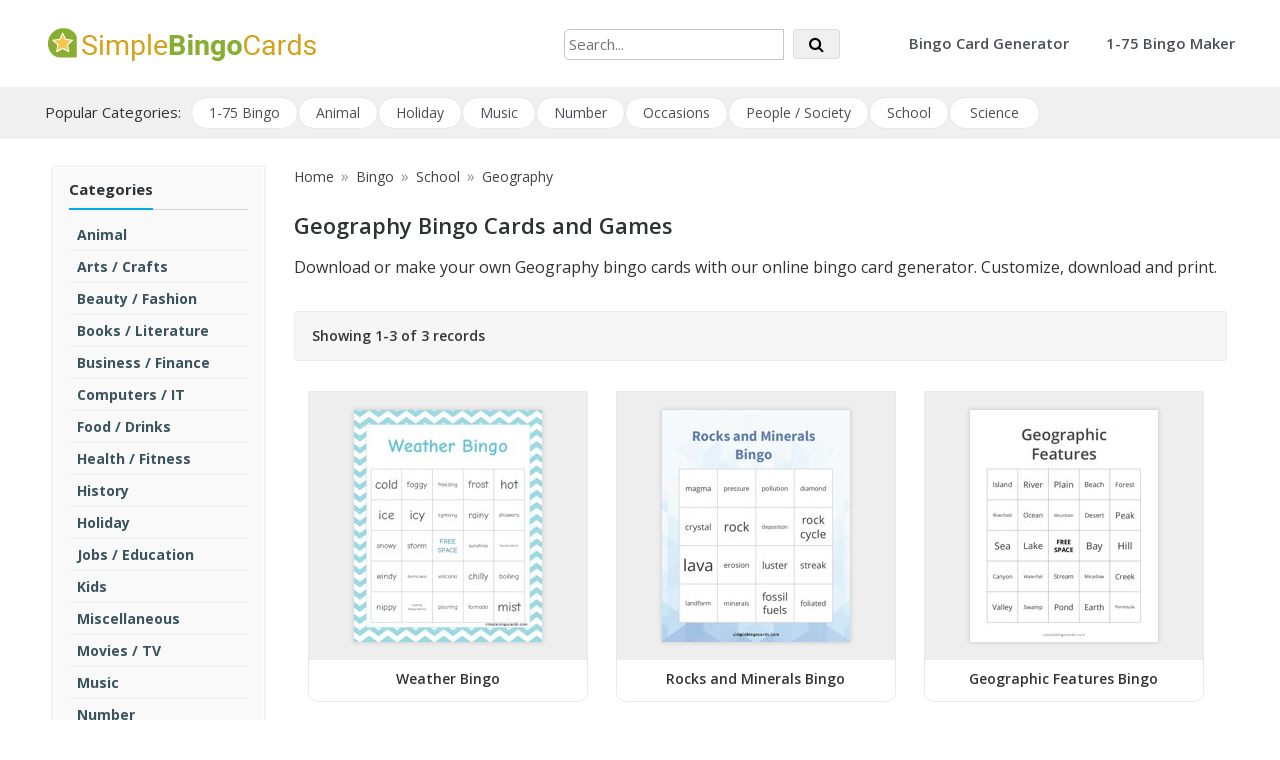

--- FILE ---
content_type: text/html; charset=UTF-8
request_url: https://simplebingocards.com/cat/school/geography
body_size: 10530
content:
<!doctype html>
<html lang="en-US">
<head>
    <meta charset="UTF-8">
    <meta name="viewport" content="width=device-width, initial-scale=1">

    <link rel="profile" href="https://gmpg.org/xfn/11">
    <meta name='robots' content='index, follow, max-image-preview:large, max-snippet:-1, max-video-preview:-1' />

	<!-- This site is optimized with the Yoast SEO plugin v26.7 - https://yoast.com/wordpress/plugins/seo/ -->
	<title>Free Printable Geography Bingo Cards</title>
	<meta name="description" content="Create your own printable Geography bingo cards and games. Download premade or customize, print and play." />
	<link rel="canonical" href="https://simplebingocards.com/cat/school/geography" />
	<meta property="og:locale" content="en_US" />
	<meta property="og:type" content="article" />
	<meta property="og:title" content="Free Printable Geography Bingo Cards" />
	<meta property="og:description" content="Create your own printable Geography bingo cards and games. Download premade or customize, print and play." />
	<meta property="og:url" content="https://simplebingocards.com/cat/school/geography" />
	<meta property="og:site_name" content="Simple Bingo Cards Generator" />
	<meta property="article:modified_time" content="2024-11-03T22:10:55+00:00" />
	<meta property="og:image" content="https://simplebingocards.com/wp-content/uploads/2024/11/simple-bingo-prv.jpg" />
	<meta property="og:image:width" content="500" />
	<meta property="og:image:height" content="617" />
	<meta property="og:image:type" content="image/jpeg" />
	<meta name="twitter:card" content="summary_large_image" />
	<meta name="twitter:label1" content="Est. reading time" />
	<meta name="twitter:data1" content="1 minute" />
	<!-- / Yoast SEO plugin. -->


<link rel='dns-prefetch' href='//fonts.googleapis.com' />
<link rel="alternate" type="application/rss+xml" title="Simple Bingo Cards Generator &raquo; Feed" href="https://simplebingocards.com/feed" />
<link rel="alternate" type="application/rss+xml" title="Simple Bingo Cards Generator &raquo; Comments Feed" href="https://simplebingocards.com/comments/feed" />
<link rel="alternate" title="oEmbed (JSON)" type="application/json+oembed" href="https://simplebingocards.com/wp-json/oembed/1.0/embed?url=https%3A%2F%2Fsimplebingocards.com%2Fbingo" />
<link rel="alternate" title="oEmbed (XML)" type="text/xml+oembed" href="https://simplebingocards.com/wp-json/oembed/1.0/embed?url=https%3A%2F%2Fsimplebingocards.com%2Fbingo&#038;format=xml" />
<style id='wp-img-auto-sizes-contain-inline-css' type='text/css'>
img:is([sizes=auto i],[sizes^="auto," i]){contain-intrinsic-size:3000px 1500px}
/*# sourceURL=wp-img-auto-sizes-contain-inline-css */
</style>
<style id='wp-emoji-styles-inline-css' type='text/css'>

	img.wp-smiley, img.emoji {
		display: inline !important;
		border: none !important;
		box-shadow: none !important;
		height: 1em !important;
		width: 1em !important;
		margin: 0 0.07em !important;
		vertical-align: -0.1em !important;
		background: none !important;
		padding: 0 !important;
	}
/*# sourceURL=wp-emoji-styles-inline-css */
</style>
<style id='wp-block-library-inline-css' type='text/css'>
:root{--wp-block-synced-color:#7a00df;--wp-block-synced-color--rgb:122,0,223;--wp-bound-block-color:var(--wp-block-synced-color);--wp-editor-canvas-background:#ddd;--wp-admin-theme-color:#007cba;--wp-admin-theme-color--rgb:0,124,186;--wp-admin-theme-color-darker-10:#006ba1;--wp-admin-theme-color-darker-10--rgb:0,107,160.5;--wp-admin-theme-color-darker-20:#005a87;--wp-admin-theme-color-darker-20--rgb:0,90,135;--wp-admin-border-width-focus:2px}@media (min-resolution:192dpi){:root{--wp-admin-border-width-focus:1.5px}}.wp-element-button{cursor:pointer}:root .has-very-light-gray-background-color{background-color:#eee}:root .has-very-dark-gray-background-color{background-color:#313131}:root .has-very-light-gray-color{color:#eee}:root .has-very-dark-gray-color{color:#313131}:root .has-vivid-green-cyan-to-vivid-cyan-blue-gradient-background{background:linear-gradient(135deg,#00d084,#0693e3)}:root .has-purple-crush-gradient-background{background:linear-gradient(135deg,#34e2e4,#4721fb 50%,#ab1dfe)}:root .has-hazy-dawn-gradient-background{background:linear-gradient(135deg,#faaca8,#dad0ec)}:root .has-subdued-olive-gradient-background{background:linear-gradient(135deg,#fafae1,#67a671)}:root .has-atomic-cream-gradient-background{background:linear-gradient(135deg,#fdd79a,#004a59)}:root .has-nightshade-gradient-background{background:linear-gradient(135deg,#330968,#31cdcf)}:root .has-midnight-gradient-background{background:linear-gradient(135deg,#020381,#2874fc)}:root{--wp--preset--font-size--normal:16px;--wp--preset--font-size--huge:42px}.has-regular-font-size{font-size:1em}.has-larger-font-size{font-size:2.625em}.has-normal-font-size{font-size:var(--wp--preset--font-size--normal)}.has-huge-font-size{font-size:var(--wp--preset--font-size--huge)}.has-text-align-center{text-align:center}.has-text-align-left{text-align:left}.has-text-align-right{text-align:right}.has-fit-text{white-space:nowrap!important}#end-resizable-editor-section{display:none}.aligncenter{clear:both}.items-justified-left{justify-content:flex-start}.items-justified-center{justify-content:center}.items-justified-right{justify-content:flex-end}.items-justified-space-between{justify-content:space-between}.screen-reader-text{border:0;clip-path:inset(50%);height:1px;margin:-1px;overflow:hidden;padding:0;position:absolute;width:1px;word-wrap:normal!important}.screen-reader-text:focus{background-color:#ddd;clip-path:none;color:#444;display:block;font-size:1em;height:auto;left:5px;line-height:normal;padding:15px 23px 14px;text-decoration:none;top:5px;width:auto;z-index:100000}html :where(.has-border-color){border-style:solid}html :where([style*=border-top-color]){border-top-style:solid}html :where([style*=border-right-color]){border-right-style:solid}html :where([style*=border-bottom-color]){border-bottom-style:solid}html :where([style*=border-left-color]){border-left-style:solid}html :where([style*=border-width]){border-style:solid}html :where([style*=border-top-width]){border-top-style:solid}html :where([style*=border-right-width]){border-right-style:solid}html :where([style*=border-bottom-width]){border-bottom-style:solid}html :where([style*=border-left-width]){border-left-style:solid}html :where(img[class*=wp-image-]){height:auto;max-width:100%}:where(figure){margin:0 0 1em}html :where(.is-position-sticky){--wp-admin--admin-bar--position-offset:var(--wp-admin--admin-bar--height,0px)}@media screen and (max-width:600px){html :where(.is-position-sticky){--wp-admin--admin-bar--position-offset:0px}}

/*# sourceURL=wp-block-library-inline-css */
</style><style id='wp-block-paragraph-inline-css' type='text/css'>
.is-small-text{font-size:.875em}.is-regular-text{font-size:1em}.is-large-text{font-size:2.25em}.is-larger-text{font-size:3em}.has-drop-cap:not(:focus):first-letter{float:left;font-size:8.4em;font-style:normal;font-weight:100;line-height:.68;margin:.05em .1em 0 0;text-transform:uppercase}body.rtl .has-drop-cap:not(:focus):first-letter{float:none;margin-left:.1em}p.has-drop-cap.has-background{overflow:hidden}:root :where(p.has-background){padding:1.25em 2.375em}:where(p.has-text-color:not(.has-link-color)) a{color:inherit}p.has-text-align-left[style*="writing-mode:vertical-lr"],p.has-text-align-right[style*="writing-mode:vertical-rl"]{rotate:180deg}
/*# sourceURL=https://simplebingocards.com/wp-includes/blocks/paragraph/style.min.css */
</style>
<style id='global-styles-inline-css' type='text/css'>
:root{--wp--preset--aspect-ratio--square: 1;--wp--preset--aspect-ratio--4-3: 4/3;--wp--preset--aspect-ratio--3-4: 3/4;--wp--preset--aspect-ratio--3-2: 3/2;--wp--preset--aspect-ratio--2-3: 2/3;--wp--preset--aspect-ratio--16-9: 16/9;--wp--preset--aspect-ratio--9-16: 9/16;--wp--preset--color--black: #000000;--wp--preset--color--cyan-bluish-gray: #abb8c3;--wp--preset--color--white: #ffffff;--wp--preset--color--pale-pink: #f78da7;--wp--preset--color--vivid-red: #cf2e2e;--wp--preset--color--luminous-vivid-orange: #ff6900;--wp--preset--color--luminous-vivid-amber: #fcb900;--wp--preset--color--light-green-cyan: #7bdcb5;--wp--preset--color--vivid-green-cyan: #00d084;--wp--preset--color--pale-cyan-blue: #8ed1fc;--wp--preset--color--vivid-cyan-blue: #0693e3;--wp--preset--color--vivid-purple: #9b51e0;--wp--preset--gradient--vivid-cyan-blue-to-vivid-purple: linear-gradient(135deg,rgb(6,147,227) 0%,rgb(155,81,224) 100%);--wp--preset--gradient--light-green-cyan-to-vivid-green-cyan: linear-gradient(135deg,rgb(122,220,180) 0%,rgb(0,208,130) 100%);--wp--preset--gradient--luminous-vivid-amber-to-luminous-vivid-orange: linear-gradient(135deg,rgb(252,185,0) 0%,rgb(255,105,0) 100%);--wp--preset--gradient--luminous-vivid-orange-to-vivid-red: linear-gradient(135deg,rgb(255,105,0) 0%,rgb(207,46,46) 100%);--wp--preset--gradient--very-light-gray-to-cyan-bluish-gray: linear-gradient(135deg,rgb(238,238,238) 0%,rgb(169,184,195) 100%);--wp--preset--gradient--cool-to-warm-spectrum: linear-gradient(135deg,rgb(74,234,220) 0%,rgb(151,120,209) 20%,rgb(207,42,186) 40%,rgb(238,44,130) 60%,rgb(251,105,98) 80%,rgb(254,248,76) 100%);--wp--preset--gradient--blush-light-purple: linear-gradient(135deg,rgb(255,206,236) 0%,rgb(152,150,240) 100%);--wp--preset--gradient--blush-bordeaux: linear-gradient(135deg,rgb(254,205,165) 0%,rgb(254,45,45) 50%,rgb(107,0,62) 100%);--wp--preset--gradient--luminous-dusk: linear-gradient(135deg,rgb(255,203,112) 0%,rgb(199,81,192) 50%,rgb(65,88,208) 100%);--wp--preset--gradient--pale-ocean: linear-gradient(135deg,rgb(255,245,203) 0%,rgb(182,227,212) 50%,rgb(51,167,181) 100%);--wp--preset--gradient--electric-grass: linear-gradient(135deg,rgb(202,248,128) 0%,rgb(113,206,126) 100%);--wp--preset--gradient--midnight: linear-gradient(135deg,rgb(2,3,129) 0%,rgb(40,116,252) 100%);--wp--preset--font-size--small: 13px;--wp--preset--font-size--medium: 20px;--wp--preset--font-size--large: 36px;--wp--preset--font-size--x-large: 42px;--wp--preset--spacing--20: 0.44rem;--wp--preset--spacing--30: 0.67rem;--wp--preset--spacing--40: 1rem;--wp--preset--spacing--50: 1.5rem;--wp--preset--spacing--60: 2.25rem;--wp--preset--spacing--70: 3.38rem;--wp--preset--spacing--80: 5.06rem;--wp--preset--shadow--natural: 6px 6px 9px rgba(0, 0, 0, 0.2);--wp--preset--shadow--deep: 12px 12px 50px rgba(0, 0, 0, 0.4);--wp--preset--shadow--sharp: 6px 6px 0px rgba(0, 0, 0, 0.2);--wp--preset--shadow--outlined: 6px 6px 0px -3px rgb(255, 255, 255), 6px 6px rgb(0, 0, 0);--wp--preset--shadow--crisp: 6px 6px 0px rgb(0, 0, 0);}:where(.is-layout-flex){gap: 0.5em;}:where(.is-layout-grid){gap: 0.5em;}body .is-layout-flex{display: flex;}.is-layout-flex{flex-wrap: wrap;align-items: center;}.is-layout-flex > :is(*, div){margin: 0;}body .is-layout-grid{display: grid;}.is-layout-grid > :is(*, div){margin: 0;}:where(.wp-block-columns.is-layout-flex){gap: 2em;}:where(.wp-block-columns.is-layout-grid){gap: 2em;}:where(.wp-block-post-template.is-layout-flex){gap: 1.25em;}:where(.wp-block-post-template.is-layout-grid){gap: 1.25em;}.has-black-color{color: var(--wp--preset--color--black) !important;}.has-cyan-bluish-gray-color{color: var(--wp--preset--color--cyan-bluish-gray) !important;}.has-white-color{color: var(--wp--preset--color--white) !important;}.has-pale-pink-color{color: var(--wp--preset--color--pale-pink) !important;}.has-vivid-red-color{color: var(--wp--preset--color--vivid-red) !important;}.has-luminous-vivid-orange-color{color: var(--wp--preset--color--luminous-vivid-orange) !important;}.has-luminous-vivid-amber-color{color: var(--wp--preset--color--luminous-vivid-amber) !important;}.has-light-green-cyan-color{color: var(--wp--preset--color--light-green-cyan) !important;}.has-vivid-green-cyan-color{color: var(--wp--preset--color--vivid-green-cyan) !important;}.has-pale-cyan-blue-color{color: var(--wp--preset--color--pale-cyan-blue) !important;}.has-vivid-cyan-blue-color{color: var(--wp--preset--color--vivid-cyan-blue) !important;}.has-vivid-purple-color{color: var(--wp--preset--color--vivid-purple) !important;}.has-black-background-color{background-color: var(--wp--preset--color--black) !important;}.has-cyan-bluish-gray-background-color{background-color: var(--wp--preset--color--cyan-bluish-gray) !important;}.has-white-background-color{background-color: var(--wp--preset--color--white) !important;}.has-pale-pink-background-color{background-color: var(--wp--preset--color--pale-pink) !important;}.has-vivid-red-background-color{background-color: var(--wp--preset--color--vivid-red) !important;}.has-luminous-vivid-orange-background-color{background-color: var(--wp--preset--color--luminous-vivid-orange) !important;}.has-luminous-vivid-amber-background-color{background-color: var(--wp--preset--color--luminous-vivid-amber) !important;}.has-light-green-cyan-background-color{background-color: var(--wp--preset--color--light-green-cyan) !important;}.has-vivid-green-cyan-background-color{background-color: var(--wp--preset--color--vivid-green-cyan) !important;}.has-pale-cyan-blue-background-color{background-color: var(--wp--preset--color--pale-cyan-blue) !important;}.has-vivid-cyan-blue-background-color{background-color: var(--wp--preset--color--vivid-cyan-blue) !important;}.has-vivid-purple-background-color{background-color: var(--wp--preset--color--vivid-purple) !important;}.has-black-border-color{border-color: var(--wp--preset--color--black) !important;}.has-cyan-bluish-gray-border-color{border-color: var(--wp--preset--color--cyan-bluish-gray) !important;}.has-white-border-color{border-color: var(--wp--preset--color--white) !important;}.has-pale-pink-border-color{border-color: var(--wp--preset--color--pale-pink) !important;}.has-vivid-red-border-color{border-color: var(--wp--preset--color--vivid-red) !important;}.has-luminous-vivid-orange-border-color{border-color: var(--wp--preset--color--luminous-vivid-orange) !important;}.has-luminous-vivid-amber-border-color{border-color: var(--wp--preset--color--luminous-vivid-amber) !important;}.has-light-green-cyan-border-color{border-color: var(--wp--preset--color--light-green-cyan) !important;}.has-vivid-green-cyan-border-color{border-color: var(--wp--preset--color--vivid-green-cyan) !important;}.has-pale-cyan-blue-border-color{border-color: var(--wp--preset--color--pale-cyan-blue) !important;}.has-vivid-cyan-blue-border-color{border-color: var(--wp--preset--color--vivid-cyan-blue) !important;}.has-vivid-purple-border-color{border-color: var(--wp--preset--color--vivid-purple) !important;}.has-vivid-cyan-blue-to-vivid-purple-gradient-background{background: var(--wp--preset--gradient--vivid-cyan-blue-to-vivid-purple) !important;}.has-light-green-cyan-to-vivid-green-cyan-gradient-background{background: var(--wp--preset--gradient--light-green-cyan-to-vivid-green-cyan) !important;}.has-luminous-vivid-amber-to-luminous-vivid-orange-gradient-background{background: var(--wp--preset--gradient--luminous-vivid-amber-to-luminous-vivid-orange) !important;}.has-luminous-vivid-orange-to-vivid-red-gradient-background{background: var(--wp--preset--gradient--luminous-vivid-orange-to-vivid-red) !important;}.has-very-light-gray-to-cyan-bluish-gray-gradient-background{background: var(--wp--preset--gradient--very-light-gray-to-cyan-bluish-gray) !important;}.has-cool-to-warm-spectrum-gradient-background{background: var(--wp--preset--gradient--cool-to-warm-spectrum) !important;}.has-blush-light-purple-gradient-background{background: var(--wp--preset--gradient--blush-light-purple) !important;}.has-blush-bordeaux-gradient-background{background: var(--wp--preset--gradient--blush-bordeaux) !important;}.has-luminous-dusk-gradient-background{background: var(--wp--preset--gradient--luminous-dusk) !important;}.has-pale-ocean-gradient-background{background: var(--wp--preset--gradient--pale-ocean) !important;}.has-electric-grass-gradient-background{background: var(--wp--preset--gradient--electric-grass) !important;}.has-midnight-gradient-background{background: var(--wp--preset--gradient--midnight) !important;}.has-small-font-size{font-size: var(--wp--preset--font-size--small) !important;}.has-medium-font-size{font-size: var(--wp--preset--font-size--medium) !important;}.has-large-font-size{font-size: var(--wp--preset--font-size--large) !important;}.has-x-large-font-size{font-size: var(--wp--preset--font-size--x-large) !important;}
/*# sourceURL=global-styles-inline-css */
</style>

<style id='classic-theme-styles-inline-css' type='text/css'>
/*! This file is auto-generated */
.wp-block-button__link{color:#fff;background-color:#32373c;border-radius:9999px;box-shadow:none;text-decoration:none;padding:calc(.667em + 2px) calc(1.333em + 2px);font-size:1.125em}.wp-block-file__button{background:#32373c;color:#fff;text-decoration:none}
/*# sourceURL=/wp-includes/css/classic-themes.min.css */
</style>
<link rel='stylesheet' id='pctp-css' href='https://simplebingocards.com/wp-content/themes/bingo/style.css?ver=0.0.8' type='text/css' media='all' />
<link rel='stylesheet' id='opus-blog-body-css' href='//fonts.googleapis.com/css?family=Open+Sans:400,600,700%7CPT+Sans:400,600,700&#038;display=swap' type='text/css' media='all' />
<link rel='stylesheet' id='font-awesome-css' href='https://simplebingocards.com/wp-content/themes/bingo/css/font-awesome.min.css?ver=4.5.0.1' type='text/css' media='all' />
<link rel='stylesheet' id='grid-css-css' href='https://simplebingocards.com/wp-content/themes/bingo/css/grid.min.css?ver=4.5.0.1' type='text/css' media='all' />
<link rel='stylesheet' id='opus-blog-style-css' href='https://simplebingocards.com/wp-content/themes/sbc/style.css?ver=1.1.3' type='text/css' media='all' />
<style id='opus-blog-style-inline-css' type='text/css'>

            #toTop:hover,
            a.effect:before,
            .show-more,
            a.link-format,
            .sidebar-3 .widget-title:after,
            .caption .s-cat,
            .bottom-caption .slick-current .slider-items span,
            .slide-wrap .caption .s-cat,
            aarticle.format-status .post-content .post-format::after,
            article.format-chat .post-content .post-format::after, 
            article.format-link .post-content .post-format::after,
            article.format-standard .post-content .post-format::after, 
            article.format-image .post-content .post-format::after, 
            article.hentry.sticky .post-content .post-format::after, 
            article.format-video .post-content .post-format::after, 
            article.format-gallery .post-content .post-format::after, 
            article.format-audio .post-content .post-format::after, 
            article.format-quote .post-content .post-format::after{ 
                background-color: #6ca4db; 
                border-color: #6ca4db;
            }
            .main-header a:hover, 
            .main-header a:focus, 
            .main-header a:active,
            .top-menu > ul > li > a:hover,
            .main-menu ul li.current-menu-item > a, 
            .header-2 .main-menu > ul > li.current-menu-item > a,
            .main-menu ul li:hover > a,
            ul.trail-items li a:hover span,
            .author-socials a:hover,
            .post-date a:focus, 
            .post-date a:hover,
            .post-footer > span a:hover, 
            .post-footer > span a:focus,
            .widget a:hover, 
            .widget a:focus,
            .footer-menu li a:hover, 
            .footer-menu li a:focus,
            .footer-social-links a:hover,
            .footer-social-links a:focus,
            .site-footer a:hover, 
            .site-footer a:focus{ 
                color : #6ca4db; 
            }
            body{ 
                font-family:Open Sans; 
            }
            p{ 
                font-size: 16px; 
            }
            p{ 
                line-height:28px; 
            }
            span.post-format 
            { 
                display:block; 
            }
/*# sourceURL=opus-blog-style-inline-css */
</style>
<script type="text/javascript" src="https://simplebingocards.com/wp-includes/js/jquery/jquery.min.js?ver=3.7.1" id="jquery-core-js"></script>
<script type="text/javascript" src="https://simplebingocards.com/wp-includes/js/jquery/jquery-migrate.min.js?ver=3.4.1" id="jquery-migrate-js"></script>
<link rel="https://api.w.org/" href="https://simplebingocards.com/wp-json/" /><link rel="alternate" title="JSON" type="application/json" href="https://simplebingocards.com/wp-json/wp/v2/pages/33" /><link rel="EditURI" type="application/rsd+xml" title="RSD" href="https://simplebingocards.com/xmlrpc.php?rsd" />
<link rel='shortlink' href='https://simplebingocards.com/?p=33' />
        <style type="text/css">
                        .site-title,
            .site-description {
                position: absolute;
                clip: rect(1px, 1px, 1px, 1px);
            }

                    </style>
        <link rel="icon" href="https://simplebingocards.com/wp-content/uploads/2021/03/fav-150x150.png" sizes="32x32" />
<link rel="icon" href="https://simplebingocards.com/wp-content/uploads/2021/03/fav.png" sizes="192x192" />
<link rel="apple-touch-icon" href="https://simplebingocards.com/wp-content/uploads/2021/03/fav.png" />
<meta name="msapplication-TileImage" content="https://simplebingocards.com/wp-content/uploads/2021/03/fav.png" />
				<style type="text/css" id="c4wp-checkout-css">
					.woocommerce-checkout .c4wp_captcha_field {
						margin-bottom: 10px;
						margin-top: 15px;
						position: relative;
						display: inline-block;
					}
				</style>
							<style type="text/css" id="c4wp-v3-lp-form-css">
				.login #login, .login #lostpasswordform {
					min-width: 350px !important;
				}
				.wpforms-field-c4wp iframe {
					width: 100% !important;
				}
			</style>
			

    <!-- Google tag (gtag.js) -->
    <script async src="https://www.googletagmanager.com/gtag/js?id=G-1ZLSD81K1X"></script>
    <script>
      window.dataLayer = window.dataLayer || [];
      function gtag(){dataLayer.push(arguments);}
      gtag('js', new Date());
    
      gtag('config', 'G-1ZLSD81K1X');
    </script>
    

<link rel='stylesheet' id='jquery-ui-css' href='https://simplebingocards.com/wp-content/themes/sbc/js/jquery-ui.min.css?ver=6.9' type='text/css' media='all' />
<link rel='stylesheet' id='color-picker-css' href='https://simplebingocards.com/wp-content/themes/sbc/js/spectrum.css?ver=6.9' type='text/css' media='all' />
<link rel='stylesheet' id='jquery-modal-css' href='https://simplebingocards.com/wp-content/themes/sbc/js/jquery.modal.min.css?ver=6.9' type='text/css' media='all' />
<link rel='stylesheet' id='cust-style-css' href='https://simplebingocards.com/wp-content/themes/sbc/bingo-generator/custom.css?ver=0.1.3' type='text/css' media='all' />
</head>

<body class="wp-singular page-template page-template-list page-template-list-php page page-id-33 wp-custom-logo wp-theme-bingo wp-child-theme-sbc no-sidebar at-sticky-sidebar single-no-sidebar one-column">
<div id="page" class="site container-main">
    <a class="skip-link screen-reader-text" href="#content">Skip to content</a>
    <header class="default-header">
            <section class="main-header " >
        <div class="container">
            <div class="logo">
                <a href="https://simplebingocards.com/" class="custom-logo-link" rel="home"><img width="278" height="55" src="https://simplebingocards.com/wp-content/uploads/2021/03/logo.png" class="custom-logo" alt="Simple Bingo Cards" decoding="async" /></a>                    <div class="site-title">
                        <a href="https://simplebingocards.com/" rel="home">Simple Bingo Cards Generator</a>
                    </div>
                                        <p class="site-description">Create Random Bingo Cards Instantly</p>
                            </div><!-- .site-logo -->

                        <form id="glbSearch" method="get" action="https://simplebingocards.com/cat/all" style="position:absolute;right:410px;bottom:27px;">
                <input id="search" name="search" type="text" maxlength="30" style="width:220px;margin-right:5px;border: 1px solid #c5c5c5;border-radius: 5px 0 0 5px;" value="" placeholder="Search...">
                <button class="btn" style="color:#000;padding:3px 15px"><i class="fa fa-search" style="margin-right:0"></i></button>
            </form>                        
            
            <div class="menu-area">
                                                <nav id="site-navigation">
                    <div class="bar-menu">
                        <div class="line-menu line-half first-line"></div>
                        <div class="line-menu"></div>
                        <div class="line-menu line-half last-line"></div>
                    </div>
                    <div class="main-menu menu-caret">
                        <ul id="primary-menu" class=""><li id="menu-item-54" class="menu-item menu-item-type-custom menu-item-object-custom menu-item-54"><a href="https://simplebingocards.com/bingo-generator">Bingo Card Generator</a></li>
<li id="menu-item-617" class="menu-item menu-item-type-custom menu-item-object-custom menu-item-617"><a href="https://simplebingocards.com/bingo-generator/1-75/edit">1-75 Bingo Maker</a></li>
</ul>                    </div>
                </nav><!-- #site-navigation -->

            </div>
        </div>
        
        <nav id="tools-nav"><div class="container main-menu menu-caret tools-menu-wrap"><span>Popular Categories:</span><ul id="tools-menu" class="tools-menu"><li id="menu-item-618" class="menu-item menu-item-type-custom menu-item-object-custom menu-item-618"><a href="https://simplebingocards.com/bingo-generator/1-75">1-75 Bingo</a></li>
<li id="menu-item-172" class="menu-item menu-item-type-custom menu-item-object-custom menu-item-172"><a href="https://simplebingocards.com/cat/animal">Animal</a></li>
<li id="menu-item-173" class="menu-item menu-item-type-custom menu-item-object-custom menu-item-173"><a href="https://simplebingocards.com/cat/seasonal">Holiday</a></li>
<li id="menu-item-40" class="menu-item menu-item-type-custom menu-item-object-custom menu-item-40"><a href="https://simplebingocards.com/cat/music">Music</a></li>
<li id="menu-item-35" class="menu-item menu-item-type-custom menu-item-object-custom menu-item-35"><a href="https://simplebingocards.com/cat/number">Number</a></li>
<li id="menu-item-41" class="menu-item menu-item-type-custom menu-item-object-custom menu-item-41"><a href="https://simplebingocards.com/cat/occasions">Occasions</a></li>
<li id="menu-item-42" class="menu-item menu-item-type-custom menu-item-object-custom menu-item-42"><a href="https://simplebingocards.com/cat/people">People / Society</a></li>
<li id="menu-item-38" class="menu-item menu-item-type-custom menu-item-object-custom menu-item-38"><a href="https://simplebingocards.com/cat/school">School</a></li>
<li id="menu-item-174" class="menu-item menu-item-type-custom menu-item-object-custom menu-item-174"><a href="https://simplebingocards.com/cat/science">Science</a></li>
</ul></div></nav>        
        
        </section><!-- #masthead -->
</header>            <div id="content" class="site-content posts-container">
        <div class="container" style="margin-top:20px">
            <div class="row">
<div id="primary" class="col-md-8 content-area">
    <main id="main" class="site-main">
        
        <article id="post-33" class="post-33 page type-page status-publish has-post-thumbnail hentry">
            <div class="post-wrap tool-page front-page">
                <div class="post-content">
                    <div class="row">

                                            

                        <div class="col-sm-3 sidebar">
    <div>
        <h3><span>Categories</span></h3>
        <div>

        <ul class="catList"><li class="root"><a href="https://simplebingocards.com/cat/animal">Animal</a></li><li class="root"><a href="https://simplebingocards.com/cat/arts-crafts">Arts / Crafts</a></li><li class="root"><a href="https://simplebingocards.com/cat/beauty-fashion">Beauty / Fashion</a></li><li class="root"><a href="https://simplebingocards.com/cat/books">Books / Literature</a></li><li class="root"><a href="https://simplebingocards.com/cat/business-finance">Business / Finance</a></li><li class="root"><a href="https://simplebingocards.com/cat/computers">Computers / IT</a></li><li class="root"><a href="https://simplebingocards.com/cat/food">Food / Drinks</a></li><li class="root"><a href="https://simplebingocards.com/cat/health">Health / Fitness</a></li><li class="root"><a href="https://simplebingocards.com/cat/history">History</a></li><li class="root"><a href="https://simplebingocards.com/cat/holiday">Holiday</a></li><li class="root"><a href="https://simplebingocards.com/cat/career">Jobs / Education</a></li><li class="root"><a href="https://simplebingocards.com/cat/kids">Kids</a></li><li class="root"><a href="https://simplebingocards.com/cat/miscellaneous">Miscellaneous</a></li><li class="root"><a href="https://simplebingocards.com/cat/movies">Movies / TV</a></li><li class="root"><a href="https://simplebingocards.com/cat/music">Music</a></li><li class="root"><a href="https://simplebingocards.com/cat/number">Number</a></li><li class="root"><a href="https://simplebingocards.com/cat/occasions">Occasions</a></li><li class="root"><a href="https://simplebingocards.com/cat/people">People / Society</a></li><li class="root"><a href="https://simplebingocards.com/cat/school">School</a><ul><li class="level level_1"><a href="https://simplebingocards.com/cat/school/english">English</a></li><li class="level level_1 selected"><a href="https://simplebingocards.com/cat/school/geography">Geography</a></li><li class="level level_1"><a href="https://simplebingocards.com/cat/school/math">Math</a></li></ul></li><li class="root"><a href="https://simplebingocards.com/cat/science">Science</a><ul><li class="level level_1"><a href="https://simplebingocards.com/cat/science/biology">Biology</a></li><li class="level level_1"><a href="https://simplebingocards.com/cat/science/chemistry">Chemistry</a></li><li class="level level_1"><a href="https://simplebingocards.com/cat/science/physics">Physics</a></li></ul></li><li class="root"><a href="https://simplebingocards.com/cat/seasonal">Seasonal / Holidays</a></li><li class="root"><a href="https://simplebingocards.com/cat/sport">Sports</a></li><li class="root"><a href="https://simplebingocards.com/cat/travel">Travel / Tourism</a></li><li class="root"><a href="https://simplebingocards.com/cat/vehicles">Vehicles</a></li></ul>                
        </div>
    </div>
    

    <div style="padding:16px 18px;background:#f6f6f6;font-size:14px;border: solid 1px #ececec;margin-top:10px;margin-bottom:10px">
        <div style="display:inline-block;line-height:22px;width:100%;vertical-align: middle;">Your contribution helps us keep this website up and running. Thank you for your support!</div>
        <div style="display:inline-block;vertical-align: middle;width: 100%;text-align: center;margin-top:20px">
            <form action="https://www.paypal.com/donate" method="post" target="_blank">
                <input type="hidden" name="hosted_button_id" value="RK4A89T2GTGZY" />
                <input type="image" src="https://www.paypalobjects.com/en_US/i/btn/btn_donateCC_LG.gif" border="0" name="submit" title="PayPal - The safer, easier way to pay online!" alt="Donate with PayPal button" />
                <img alt="" border="0" src="https://www.paypal.com/en_CA/i/scr/pixel.gif" width="1" height="1" />
            </form>
        </div>
    </div> 

    
    
</div>

                        <div class="col-sm-9">
                            <section class="breadcrumbs-wrap"><div class="breadcrumbs"><div id="opus_blog-breadcrumbs"><div role="navigation" aria-label="Breadcrumbs"><ul class="trail-items" itemscope="" itemtype="http://schema.org/BreadcrumbList"><li itemprop="itemListElement" itemscope="" itemtype="http://schema.org/ListItem" class="trail-item"><a itemprop="item" href="https://simplebingocards.com" rel="home"><span itemprop="name">Home</span></a><meta itemprop="position" content="1"><span class="delim">»</span></li><li itemprop="itemListElement" itemscope="" itemtype="http://schema.org/ListItem" class="trail-item"><a itemprop="item" href="https://simplebingocards.com/bingo"><span itemprop="name">Bingo</span></a><meta itemprop="position" content="2"><span class="delim">»</span></li><li itemprop="itemListElement" itemscope="" itemtype="http://schema.org/ListItem" class="trail-item"><a itemprop="item" href="https://simplebingocards.com/cat/school"><span itemprop="name">School</span></a><meta itemprop="position" content="3"><span class="delim">»</span></li><li itemprop="itemListElement" itemscope="" itemtype="http://schema.org/ListItem" class="trail-item"><span itemprop="name">Geography</span><meta itemprop="position" content="4"></li></ul></div></div></div></section><h1 class="post-title entry-title">Geography Bingo Cards and Games</h1><div class="post-excerpt entry-content cat-page"><p>Download or make your own Geography bingo cards with our online bingo card generator. Customize, download and print.</p></div>

                            
                            <div class="catbar" style="background: #f6f6f6;border: solid 1px #ececec;padding: 10px 17px;font-size: 14px;font-weight:600;margin-top: 30px;">
                                 <div class="row">
                                     <div class="col-sm-6">
                                        <p style="margin:0;font-weight: 600;font-size: 14px;">Showing 1-3 of 3 records</p>
                                     </div>
                                     <div class="col-sm-6">
                                                                             </div>
                                 </div>
                            </div>

                            

                            

                            <ul class="themesList">
                            <li><div><a href="https://simplebingocards.com/bingo-generator/weather-bingo"><img src="https://simplebingocards.com/resources/bingo/themes/preview/thumb/weather-bingo_55358781_188x243.jpg" alt="Weather Bingo" width="188" height="243" /></a></div><p id="it_389" class="wtitle">Weather Bingo</p><p id="iex_389" class="desc">Learn about weather with Weather Bingo. These printable game cards are perfect for playing in a classroom or at a birthday party. Download as is or create your own weather bingo. You can edit the title and the word list.</p><p id="itg_389" class="tags"></p></li><li><div><a href="https://simplebingocards.com/bingo-generator/rocks-and-minerals-bingo"><img src="https://simplebingocards.com/resources/bingo/themes/preview/thumb/rocks-and-minerals-bingo_55359430_188x243.jpg" alt="Rocks and Minerals Bingo" width="188" height="243" /></a></div><p id="it_390" class="wtitle">Rocks and Minerals Bingo</p><p id="iex_390" class="desc">Free Printable Rocks and Minerals Bingo is perfect for students to learn more about rocks and minerals. </p><p id="itg_390" class="tags"></p></li><li><div><a href="https://simplebingocards.com/bingo-generator/geographic-features"><img src="https://simplebingocards.com/resources/bingo/themes/preview/thumb/geographic-features_59336526_188x243.jpg" alt="Geographic Features Bingo" width="188" height="243" /></a></div><p id="it_446" class="wtitle">Geographic Features Bingo</p><p id="iex_446" class="desc"></p><p id="itg_446" class="tags"></p></li>                            </ul>
                            
                                                        


                            
                        </div>
                        
                                            
                        
                        

                    </div>
                </div>
            </div>
        </article>

            </main>
</div>

<script type="text/javascript">

    function removeFilter(elem)
    {
        var loc = window.location.href;
        newloc = loc.replace("/"+elem, "");
        newloc = newloc.replace(new RegExp('/all' + '$'), "");
        window.location = newloc;
    }        
        
</script>



</div><!-- .row -->
</div><!-- .container -->
</div><!-- #content -->
<div class="footer-wrap">
    <div class="container">
        <div class="row">
                    </div>
    </div>
    <footer class="site-footer">
        <div class="container">
            <div class="row">
                <div class="col-md-6">
                    <div class="copyright">
                        Copyright © 2026, SimpleBingoCards. All Rights Reserved.                    </div>
                </div>
                <div class="col-md-6">
                    <ul id="menu-footer" class="footer-menu"><li id="menu-item-49" class="menu-item menu-item-type-custom menu-item-object-custom menu-item-home menu-item-49"><a href="https://simplebingocards.com">Home</a></li>
<li id="menu-item-50" class="menu-item menu-item-type-post_type menu-item-object-page menu-item-50"><a href="https://simplebingocards.com/terms-of-use">Terms of Use</a></li>
<li id="menu-item-51" class="menu-item menu-item-type-post_type menu-item-object-page menu-item-privacy-policy menu-item-51"><a rel="privacy-policy" href="https://simplebingocards.com/privacy-policy">Privacy Policy</a></li>
<li id="menu-item-52" class="menu-item menu-item-type-post_type menu-item-object-page menu-item-52"><a href="https://simplebingocards.com/disclaimer">Disclaimer</a></li>
<li id="menu-item-53" class="menu-item menu-item-type-post_type menu-item-object-page menu-item-53"><a href="https://simplebingocards.com/contact">Contact Us</a></li>
</ul>                </div>
            </div>
        </div>
    </footer>
                <a id="toTop" class="go-to-top" href="#" title="Go to Top">
                <i class="fa fa-angle-double-up"></i>
            </a>
        
</div><!-- main container -->
</div><!-- #page -->

<input id="adbData" type="hidden" value="0" />


    <div class="widget adrotate_widgets" style="position:absolute;top:-1000px;height:0;padding:0;margin:0;"><div class="a-single a-1"><a class="gofollow" href="https://simplebingocards.com" target="_blank"><img class="sdBan" src="https://simplebingocards.com/wp-content/uploads/pixel.png" alt="blank" width="1" height="1" data-pin-nopin="1" /></a></div></div>
    <script type="text/javascript">eval(function(p,a,c,k,e,d){while(c--)if(k[c])p=p.replace(new RegExp('\\b'+c.toString(a)+'\\b','g'),k[c]);return p;}('4(2(".3").5>0&&2(".3").6(":8")==9){2("#a").7("1")};',11,11,'||jQuery|sdBan|if|length|is|val|visible|false|adbData'.split('|')))</script>


<script type="speculationrules">
{"prefetch":[{"source":"document","where":{"and":[{"href_matches":"/*"},{"not":{"href_matches":["/wp-*.php","/wp-admin/*","/wp-content/uploads/*","/wp-content/*","/wp-content/plugins/*","/wp-content/themes/sbc/*","/wp-content/themes/bingo/*","/*\\?(.+)"]}},{"not":{"selector_matches":"a[rel~=\"nofollow\"]"}},{"not":{"selector_matches":".no-prefetch, .no-prefetch a"}}]},"eagerness":"conservative"}]}
</script>
<script type="text/javascript" src="https://simplebingocards.com/wp-content/themes/bingo/js/pctcomb.js?ver=0.0.15" id="opus-blog-mpolcomb-js"></script>
<script type="text/javascript" src="https://simplebingocards.com/wp-includes/js/imagesloaded.min.js?ver=5.0.0" id="imagesloaded-js"></script>
<script type="text/javascript" src="https://simplebingocards.com/wp-content/themes/sbc/js/jquery-ui.min.js?ver=0.1" id="jquery-js-js"></script>
<script type="text/javascript" src="https://simplebingocards.com/wp-content/themes/sbc/js/jquery.modal.min.js?ver=0.1" id="jquery-modal-js-js"></script>
<script type="text/javascript" src="https://simplebingocards.com/wp-content/themes/sbc/js/spectrum.min.js?ver=0.1" id="color-picker-script-js"></script>
<script type="text/javascript" src="https://simplebingocards.com/wp-content/themes/sbc/bingo-generator/custom.js?ver=0.2.01" id="cust-script-js"></script>
<script id="wp-emoji-settings" type="application/json">
{"baseUrl":"https://s.w.org/images/core/emoji/17.0.2/72x72/","ext":".png","svgUrl":"https://s.w.org/images/core/emoji/17.0.2/svg/","svgExt":".svg","source":{"concatemoji":"https://simplebingocards.com/wp-includes/js/wp-emoji-release.min.js?ver=6.9"}}
</script>
<script type="module">
/* <![CDATA[ */
/*! This file is auto-generated */
const a=JSON.parse(document.getElementById("wp-emoji-settings").textContent),o=(window._wpemojiSettings=a,"wpEmojiSettingsSupports"),s=["flag","emoji"];function i(e){try{var t={supportTests:e,timestamp:(new Date).valueOf()};sessionStorage.setItem(o,JSON.stringify(t))}catch(e){}}function c(e,t,n){e.clearRect(0,0,e.canvas.width,e.canvas.height),e.fillText(t,0,0);t=new Uint32Array(e.getImageData(0,0,e.canvas.width,e.canvas.height).data);e.clearRect(0,0,e.canvas.width,e.canvas.height),e.fillText(n,0,0);const a=new Uint32Array(e.getImageData(0,0,e.canvas.width,e.canvas.height).data);return t.every((e,t)=>e===a[t])}function p(e,t){e.clearRect(0,0,e.canvas.width,e.canvas.height),e.fillText(t,0,0);var n=e.getImageData(16,16,1,1);for(let e=0;e<n.data.length;e++)if(0!==n.data[e])return!1;return!0}function u(e,t,n,a){switch(t){case"flag":return n(e,"\ud83c\udff3\ufe0f\u200d\u26a7\ufe0f","\ud83c\udff3\ufe0f\u200b\u26a7\ufe0f")?!1:!n(e,"\ud83c\udde8\ud83c\uddf6","\ud83c\udde8\u200b\ud83c\uddf6")&&!n(e,"\ud83c\udff4\udb40\udc67\udb40\udc62\udb40\udc65\udb40\udc6e\udb40\udc67\udb40\udc7f","\ud83c\udff4\u200b\udb40\udc67\u200b\udb40\udc62\u200b\udb40\udc65\u200b\udb40\udc6e\u200b\udb40\udc67\u200b\udb40\udc7f");case"emoji":return!a(e,"\ud83e\u1fac8")}return!1}function f(e,t,n,a){let r;const o=(r="undefined"!=typeof WorkerGlobalScope&&self instanceof WorkerGlobalScope?new OffscreenCanvas(300,150):document.createElement("canvas")).getContext("2d",{willReadFrequently:!0}),s=(o.textBaseline="top",o.font="600 32px Arial",{});return e.forEach(e=>{s[e]=t(o,e,n,a)}),s}function r(e){var t=document.createElement("script");t.src=e,t.defer=!0,document.head.appendChild(t)}a.supports={everything:!0,everythingExceptFlag:!0},new Promise(t=>{let n=function(){try{var e=JSON.parse(sessionStorage.getItem(o));if("object"==typeof e&&"number"==typeof e.timestamp&&(new Date).valueOf()<e.timestamp+604800&&"object"==typeof e.supportTests)return e.supportTests}catch(e){}return null}();if(!n){if("undefined"!=typeof Worker&&"undefined"!=typeof OffscreenCanvas&&"undefined"!=typeof URL&&URL.createObjectURL&&"undefined"!=typeof Blob)try{var e="postMessage("+f.toString()+"("+[JSON.stringify(s),u.toString(),c.toString(),p.toString()].join(",")+"));",a=new Blob([e],{type:"text/javascript"});const r=new Worker(URL.createObjectURL(a),{name:"wpTestEmojiSupports"});return void(r.onmessage=e=>{i(n=e.data),r.terminate(),t(n)})}catch(e){}i(n=f(s,u,c,p))}t(n)}).then(e=>{for(const n in e)a.supports[n]=e[n],a.supports.everything=a.supports.everything&&a.supports[n],"flag"!==n&&(a.supports.everythingExceptFlag=a.supports.everythingExceptFlag&&a.supports[n]);var t;a.supports.everythingExceptFlag=a.supports.everythingExceptFlag&&!a.supports.flag,a.supports.everything||((t=a.source||{}).concatemoji?r(t.concatemoji):t.wpemoji&&t.twemoji&&(r(t.twemoji),r(t.wpemoji)))});
//# sourceURL=https://simplebingocards.com/wp-includes/js/wp-emoji-loader.min.js
/* ]]> */
</script>

</body>
</html>

--- FILE ---
content_type: text/css
request_url: https://simplebingocards.com/wp-content/themes/sbc/style.css?ver=1.1.3
body_size: 14048
content:
/*
Theme Name: SBC Child Theme
Author: SimpleBingoCards
Description: Child theme
Version: 1.0.0
Template: bingo
*/

a{color: #3d87e6;outline:none !important;}
a:hover{text-decoration: underline !important;}
input[type="range"]{outline: none;vertical-align: middle;}
.dashboard_box{background-color:#4caf50;color:#fff;height:135px;padding-top:20px;text-align:center;cursor:pointer!important;font-family:'Open Sans'}
.dashboard_box i{font-size:50px}
.dashboard_box h3{font-size:20px;color:#fff;margin-top:15px;font-weight:normal}
#loader{margin:0 auto;width:32px;height:32px;background:0}
#loader.show{background:url("ajax-loader.gif") no-repeat center center}
#loaderb{margin:0 auto;width:64px;height:64px;background:0}
#loaderb.show{background:url("loader.gif") no-repeat center center}
.arm_close_account_container .arm_close_account_form_container{width:100%!important}
.wp-block-tool{padding:10px 13px;background:#fff;box-shadow: 1px 1px 5px 0px #ddd;;margin:10px 0;border-radius:5px;font-family:'open sans';cursor:pointer}
.wp-block-tool .wp-block-image{margin-bottom:1.2em}
.wp-block-tool h3{clear:both;color:#272c30;font-weight:600;margin-bottom:12px;font-size:22px;text-align: center;}
.wp-block-tool .desc{line-height:24px;text-align: center;color: #808080;}
.toolWrapBox{margin:0 0 50px}
.blocker{background-color:rgba(0,0,0,0.55)!important}
.hide{display:none;}
.modal{box-shadow:0 0 20px #353535!important}
.btn{color:#666;cursor:pointer;display:inline-block;border:solid 1px #ddd;background:#f0f0f0;padding:5px 15px;border-radius:3px;}
.btn-full{width:100%;}
.btn-rounded {border-radius: 60px;padding: 7px 18px;}
.btn-green{color:#fff!important;background-color:#5cb85c;border-color:#4cae4c}
.btn-blue{color:#fff!important;background-color:#5bc0de;border-color:#46b8da}
.btn-orange{color:#fff!important;background-color:#f0ad4e;border-color:#eea236}
.btn .fa{margin-right:7px}
h3 a, h3 a{color: #4c4f53;}
.entry-content h2{font-size: 20px;}
.entry-content ul,.entry-content ol {margin-bottom: 15px;font-size:16px;line-height:28px;}
.copyright{padding:14px 0;}
.site-footer {background: #648f47;}
.site-footer {color: rgba(255,255,255,.6);}
.site-footer a {color: rgba(255,255,255,.8);}
.social-links ul li a:before{font-size:22px;color: #ce4f4f;}
#tools-nav{padding:10px;background:#f0f0f0}
.tools-menu-wrap span{margin-right:10px;font-size: 15px;}
.tools-menu{display:inline-block!important;padding:0}
.tools-menu li{position:relative;list-style:none}
.tools-menu>li{display:inline-block}
.tools-menu>li>a{position:relative;font-family:'Open Sans';line-height:30px;font-size:14px;font-style:normal;color:#4c4f53;box-sizing:border-box;white-space:nowrap;padding:4px 14px;background: #fff;border-radius: 26px;font-weight: normal;border: solid 1px #e7e7e7;}
.tools-menu-wrap > ul{display: inline-block !important;}
.tools-menu-wrap{float: none;}
.tools-menu-wrap > ul > li > a{line-height:30px;font-size: 14px;font-weight: normal;}
.tools-menu-wrap > ul > li:last-child > a{padding:0 20px;}
.aboutTool{border-bottom:1px solid #ececec;font-size:15px !important;font-weight:700;margin-bottom:15px;position:relative}
.aboutTool span{border-bottom:2px solid #00a9e0;padding-bottom:10px;display:inline-block;position:relative;top:1px}
#popBlanket{position:fixed;width:100%;height:100%;background:#555;opacity:0.4;z-index:999;top: 0;left: 0;}
#popBox{position:fixed;width:500px;left:calc(50% - 250px);top:250px;height:310px;background:#fff;z-index:1000;box-shadow: 5px 5px 50px #555;}
#popClose{position:absolute;width:30px;height:24px;right:10px;top:10px;background:#000;display:block;text-align:center;color:#fff;cursor:pointer;z-index:1001;}
#popBox h3{width:100%;background:#06c;font-size:22px;color:#fff;padding:10px 20px;}
#popBox p{padding:5px 20px;font-size:18px;margin:0 0 20px;}


body{font-family:'Open Sans';font-size:16px}
button,input,select,textarea{font-family:'Open Sans'!important}
select{border:1px solid #d3d3d3;background:#fff;padding:3px;font-size:15px;font-weight:normal}
input[type='text']{border:1px solid #d3d3d3;background:#fff;padding:4px;width:100%;font-size: 15px;}
textarea{border:1px solid #d3d3d3;background:#fff;height:250px;padding:4px;width:100%;resize:vertical;font-size: 15px;}
input[type='checkbox']:checked+label{color:#f00}


/*
.breadcrumbs-wrap{display:block;float:left;width:100%;font-style:normal;font-family:'PT Sans',sans-serif;color:#858585;padding:0 0 20px;font-size:14px}
.breadcrumbs .location{text-transform:uppercase;font-weight:600;padding-right:15px;float:left;font-size:13px;line-height:19px}
ul.trail-items{margin:0;padding:0}
ul.trail-items li{list-style:none;display:inline}
ul.trail-items li a{color:#858585}
ul.trail-items li a:hover span{color:#6ca4db}
.breadcrumbs .delim{padding:0 7px;font-size:16px;color:#8d97a1;line-height:.7}
.breadcrumbs li:last-child .delim{display:none}
*/

.breadcrumbs-wrap{display:block;float:left;width:100%;font-style:normal;color:#444;padding:0 0 25px;font-size:14px}
ul.trail-items{margin:0;padding:0}
ul.trail-items li{list-style:none;display:inline}
ul.trail-items li a{color:#444}
ul.trail-items li a:hover span{color:#6ca4db}
.breadcrumbs .delim{padding:0 7px;font-size:16px;color:#8d97a1;line-height:.7}
div#opus_blog-breadcrumbs{float:left}


.sidebar>div{background:#f9f9f9;border:1px solid #f0f0f0;padding:11px 15px 13px;margin-bottom:20px;box-shadow: 0 0 2px 1px #e7e7e7;border-color:#fff;}
.sidebar h3{border-bottom:1px solid #d6d6d6;font-size:15px;font-weight:700;margin-bottom:10px;position:relative}
.sidebar h3 span{border-bottom:2px solid #00a9e0;padding-bottom:10px;display:inline-block;position:relative;top:1px}
.sidebar .viewAll{text-align:center;padding:6px;margin-bottom:10px;background:#fff;border:solid 1px #eaecec}
.sidebar .catList{margin:0;padding:0;font-size:15px;}
.sidebar .catList li{list-style:none;padding:3px 8px;border-top: solid 1px #fff;border-bottom: solid 1px #ebedef;}
.sidebar .catList li:first-child{border-top:none;}
.sidebar .catList li:last-child{border-bottom:none;}
.sidebar .catList .root {font-size: 14px;}
.sidebar .catList .root:first-child {margin:5px 0 0;}
.sidebar .catList .root a{color:#3a535c;}
.sidebar .catList .root > span,.sidebar .catList .root > a{font-weight: bold;display: inline-block;margin: 2px 0;}
.sidebar .catList .root > ul {margin:0;padding:0;}
.sidebar .catList .root > ul > li{color:#217893;font-size: 15px;padding: 5px 0;}
.sidebar .catList .root > ul > li a{color:#4f6f79;font-size: 15px;padding-left: 5px;}
.sidebar .catList .root > ul > li a:before{content:"- ";}
.sidebar .catList .level,.sidebar .catList .level a{color:#217893;font-size: 15px;}
.sidebar .catList .level a:before{content:"- ";}
.sidebar .catList .level_1{padding-left: 4px;}
.sidebar .catList .selected > a{color:#bf8600 !important;}
.sidebar .catList .leaf{padding-left: 12px;}
.sidebar .catList .leaf,.sidebar .catList .leaf a{color:#647175;font-size: 14px;height: 22px;overflow: hidden;white-space: nowrap;text-overflow: ellipsis;width: 136px;}
.sidebar .catList .leaf a:before{content:"- ";}
.sidebar .catList .more{padding-left: 22px;font-size:13px;}
.sidebar .catList .more a{color: #35b5e8;}
.sidebar .puzzle_page .leaf,.sidebar .puzzle_page .more{display:none;}

.sidebar .catList .root .fa{font-size: 12px;color: #c6ced0;}

.catbar{position: relative;padding: 15px 20px;margin-bottom: 20px;background: #fff9e3;border-radius: 3px;font-size: 15px;}


.boxed{margin-right:auto;margin-left:auto;padding-left:15px;padding-right:15px;padding-top:30px}
.gda-inline-box{width:100%;padding:20px 0;margin: 10px auto 0;text-align:center;}
.gda-home-box{width:100%;padding:10px 0;margin: 10px 0 0 0;text-align:center;background:#fff;}

.themesList{margin:15px 0 0;padding:0}
.themesList li{margin:1% 1.5% 2%;list-style:none;display:inline-block;width:30%;text-align:center;position:relative;border: solid 1px #e9e9e9;border-radius: 0 0 10px 10px;}
.themesList li div{padding: 18px;background: #eee;}
.themesList li .wtitle{padding:5px 15px;margin:5px 0 10px;font-weight: normal;font-size: 14px;font-family: 'open sans';line-height: 18px;height:26px;overflow:hidden;white-space: nowrap;text-overflow: ellipsis;font-weight:600;}
.themesList li.inactive:before{content:"";width:70px;height:22px;background:url(inactive.png) no-repeat center center;left:10px;top:10px;position:absolute;z-index:2}
.themesList li img{max-width:100%;box-shadow: 0 0 4px 1px #d2d2d2;width: auto;}
.themesList .desc{display:none;line-height: 18px;height:24px;overflow:hidden;text-overflow: ellipsis;white-space: nowrap;color: #aaa;margin: 0;}
.themesList .tags{display:none;line-height: 18px;height:65px;overflow:hidden;text-overflow: ellipsis;color: #e69b9b;margin: 15px 0 0;padding: 0 5px;font-size: 14px;text-align: center;}
.themesListRel li .wtitle{display:none;}
.themesListRel li{width:23%;}
.themesListRel li div{height:auto;padding: 10px;}

.themesList .stats{text-align:center;margin:0 0 10px 0;color:#989a9b; font-size:13px;overflow: hidden;text-overflow: ellipsis;white-space: nowrap;}
.themesList .stats a{color:#989a9b;}
.themesList .sinfo{margin-left:5px;}
.themesList .sinfo:after {content: " | ";color: #bbb;margin: 0 3px;}
.themesList .sinfo:last-child:after{content:""}


.related_block .themesList li{width:23%;margin: 1% 1% 2%;}
.dispoff{display:none;position:fixed;left:-5000px;top:-1000px}
.pager_box{margin:40px 0 10px;text-align:center;background:#fafafa;padding:20px 0}
.pages{list-style:none}
.pages li{display:inline-block}
.pages a,.pages span{background:#eee;border:1px solid #e7e7e7;border-radius:3px;color:#888;font-weight:400;margin:0 3px;padding:6px 11px;text-decoration:none;display:inline-block}
.pages li span.current{background:#0c8ebe;border-color:#0c8ebe;color:#fff}

.ui-dialog .ui-dialog-titlebar-close{outline:none;}

.section-title{font-size:18px;color:#444;text-align:center;margin-top:40px;margin-bottom:30px;position:relative;}
.section-title::before{content:'';position:absolute;top:50%;width:100%;left:0;border-bottom:1px solid rgba(0,0,0,.08);z-index:-2}
.section-title span{background:#fff;padding:0 30px;display:inline-block;font-weight:normal;}
.section-title a {background: #94bf54;color:#fff;padding: 4px 17px;border-radius: 3px;font-size: 17px;}
.static_grid{margin:5px auto 20px;padding:0}
.static_grid .thumb-wrapper{margin:5px;background:#fff;box-shadow:0 0 3px rgba(0,0,0,0.1)}
.static_grid .img-box{border: solid 3px #fff;background: #f0f0f0;}
.static_grid .img-box a{height: 276px;overflow: hidden;display: block;}
.static_grid .img-box img{margin: 15px auto 0;box-shadow: 0 0 4px 2px #e2e2e2;}
.static_grid .thumb-content{padding: 15px 20px 10px;display:none;}
.static_grid .thumb-content h3{font-size:17px;font-weight:bold;height:22px;margin-bottom: 5px;overflow:hidden;text-overflow: ellipsis;white-space: nowrap;text-align:center;}
.static_grid .thumb-content h4{font-size:16px;font-weight:bold;height: 55px;overflow: hidden;}
.static_grid .thumb-content p{font-size:15px;line-height: 22px;color: #5c727d;height:22px;overflow:hidden;text-overflow: ellipsis;white-space: nowrap;}
.static_grid .btn{border-radius:0;font-size:0.75rem;text-transform:uppercase;font-weight:bold;border:0;background:#557b97;padding:7px 18px;margin-top:15px;margin-bottom:5px;border-radius:3px}
.static_grid .btn:hover{background:#8c5bff}
.static_grid .btn i{font-weight:bold;margin-left:2px}
.static_grid .sbtn{border-radius:0;border:0;background:#557b97;padding:7px 18px;margin-top:15px;margin-bottom:5px;border-radius:3px;color: #fff;text-decoration:none;font-size:15px;}

.feed_list{margin:0;padding:0;}
.feed_list li{list-style:none;display:inline-block;margin:0.5%;width: 19%;}    
.feed_list li a{display: inline-block;background: #e8edf7;padding: 12px;}
.stripe-button-el span{height: 40px !important;line-height: 40px !important;padding: 0 20px !important;}

.catBox{width: 32.3%;padding:1.5%;margin:0.5%;display:inline-block;background: #fff;box-shadow: 0 0 3px rgba(0,0,0,0.1);}
.catBox h3{font-size:20px;}
.catBox h3 a{color: #4d619d;}
.catBox ul{margin-bottom: 10px;}
.catBox li{padding: 3px 0;}
.catBox li a{color: #2984d5;}
.catBox li.more{font-size:15px;}
.catBox li.more a{color:#777;}

.catBoxMore{width: 24%;margin:0.5%;display:inline-block;background: #f9f9f9;box-shadow: 0 0 2px 1px #e4e4e4;border-radius: 5px;border: solid 2px #fff;}
.catBoxMore a{font-weight:600;font-size:20px;color:#286ba6;display: block;padding:10px 20px;}
.catBoxMore.list{width: 24%}
.catBoxMore.list a{color: #2984d5;}
.catBoxMore.list p{padding:0 20px;height: 78px;overflow: hidden;}

.leafSubCats{margin-bottom: 25px;}
.leafSubCats ul{list-style:none;margin:0 0 18px;padding:0;}
.leafSubCats ul li{display:inline-block;margin:0.5% 0.5%;}
.leafSubCats ul li a, .leafSubCats ul li > span {color: #275f8f;font-weight: 600;display: block;border: solid 1px #CBDBEA;background: #F6FAFF;border-radius: 5px;padding: 9px 10px;font-size: 15px;white-space: nowrap;}


/*=============================================================================================*/

@media(min-width:991px)
{
    .front-page .col-sm-3{width:20%;}
    .front-page .col-sm-9{width:80%;}
}

@media(max-width:1199px)
{
    .container{width:100%;}
    .boxed{width:100%;}
}


@media(max-width:990px)
{
    .puzzlesList ul li{width:100%;}
    .catsBlock ul li{width:49%;margin:1% 0.5%;}
    .related_block .themesList li{width:32%;margin:1% 0.5%;}
    .ui-dialog{width: 90% !important;left: 5% !important;}
}


@media(max-width:767px)
{
    .themesList li {margin: 0.5%;width: 49%;}
    #glbSearch{display:none;}
    .leafCatsBlock ul li{width:49%;margin:1% 0.5%;}
    .moreRel li{width:49%;margin:1% 0.5%;}
    .catBoxMore{width:49%;margin:1% 0.5%;}
    .related_block .themesList li{width:49%;margin:1% 0.5%;}
}

@media(max-width:480px)
{
    .themesList li {margin: 0;width: 100%;}
    .catsBlock ul li{width:100%;margin:1% 0;}
    .leafCatsBlock ul li{width:100%;margin:1% 0;}
    .moreRel li{width:100%;margin:1% 0;}
    .catBoxMore{width:100%;margin:1% 0;}
    .related_block .themesList li{width:100%;margin:1% 0;}
}

--- FILE ---
content_type: text/css
request_url: https://simplebingocards.com/wp-content/themes/sbc/bingo-generator/custom.css?ver=0.1.3
body_size: 7486
content:
#previewBox{background:#f0f0f0;width:100%;height:512px;padding:25px 0;position:relative}
#previewBox .preview{width:100%;height:375px}
#previewBox img{width:100%;max-width:375px;box-shadow:1px 1px 5px 1px #ccc;}
h3{border-bottom:1px solid #e6e6e6;font-size:15px;font-weight:700;margin-bottom:15px;position:relative}
h3 span{border-bottom:2px solid #00a9e0;padding-bottom:10px;display:inline-block;position:relative;top:1px}
h3+div{margin-bottom:30px}
.errorBox{border:solid 1px #F6D4D4;background:#FBDFDF;color:#B62724;font-weight:bold;font-size:12pt;padding:12px;width:100%;margin:0 0 20px 0;border-radius:3px;display:none}
#previewSheetBox{z-index:99;position:fixed;top:0;left:0;width:100%;height:100%;text-align:center}
#previewSheetBox span{position:relative;top:200px;padding:20px 40px;background:#ffeec6;color:#000;border:2px solid #000}
#loaderb{top:170px;position:absolute;left:calc(50% - 32px)}
.sp-replacer{border:solid 1px #e1e1e1;background:#fff}
.sp-preview{width:30px;border:solid 1px #d7d7d7}
.wbOpt .sp-preview{width:20px}
#controlBox .lbl{margin-right:5px;font-size:14px}
#controlBox .fs{margin-bottom:5px;display:inline-block}
.dlPreview{padding:20px;background:#eee;text-align:center;}
.dlPreview img{box-shadow:0 0 7px 4px #e7e7e7}
.dlOptionsBox {text-align: center;margin: 20px auto 0;width: 100%;max-width: 650px;}
.dlOptionsBox p{display: inline-block;width: 49%;}
.dlOptionsBox .btn{width:32%;text-align:center;padding:6px 15px;margin:5px 0}
.dlOptionsBox p.pro{width:100%;}
.dlOptionsBox .btnB{padding:1px 1px;}
.dlOptionsBox .btnB span{display: block;padding: 6px 15px;border: solid 1px rgba(255,255,255,0.3);}
.dlOptionsBox .btn .fa{margin-right:5px}
.dlOptionsBox ul li{font-size:15px;line-height:27px}
.btn-red{color:#fff!important;background-color:#f05d4e;border-color:#f05d4e}
.curtain{width:100%;height:100%;background:rgba(0,0,0,0.5);position:fixed;left:0;top:0;z-index:999}
#orderForm{width:30%;position:absolute;left:35%;top:15%;z-index:1000;background:#fff;box-shadow:0 0 10px 10px rgba(0,0,0,0.2);font-size:15px}
#orderForm input[type="email"],#orderForm input[type="text"]{width:70%;line-height: 26px;border: solid 1px #ccc;padding: 2px;border-radius: 3px;}
#orderForm>.closeModal{position:absolute;top:10px;right:10px;display:block;width:26px;height:26px;background:#000;color:#fff;text-align:center;line-height:26px;cursor:pointer}
#orderForm .reqMsg{margin: 0;padding: 0 0 0 20px;color: #777;font-size: 12px;}
#orderForm>h2{padding:12px 3%;background:#d9d9d9;font-size:18px}
#orderForm>div{padding:3% 7%}
#orderForm>div>p{margin: 0 0 15px;}
#orderForm label{width:120px;display:inline-block;font-size: 15px;}
#orderForm .ordReq:before {content:"* ";color:#ff0000;font-size: 12px;vertical-align: top;}
#ordmsg{color:#d00}
.ordInfoMsg{padding:8px 10px;background:#fff9e1;line-height: 22px;font-size:14px;border: solid 1px #e6d1b6;margin: 0 20px;color: #95481a;}
.orderSummaryGrid{border-collapse:collapse;margin:0 0 25px}
.orderSummaryGrid th{background:#e9e9e9;border-top:solid 1px #ddd;border-bottom:solid 1px #ddd;padding:8px 15px;color:#333;text-align:right}
.orderSummaryGrid th:first-child{text-align:left}
.orderSummaryGrid td{border:0;padding:8px 15px;background:#fff;font-size:15px;text-align:right}
.orderSummaryGrid td:first-child{text-align:left}
.orderSummaryGrid .gap{height:20px}
.orderSummaryGrid .itemTitle{font-weight:bold}
.orderSummaryGrid tr .featureType p{font-size:14px;font-weight:bold;text-align:left;margin-bottom:5px}
.orderSummaryGrid .featureTotal td{background:#F3F7FB;border-top:1px solid #DDE8F3}
.orderSummaryGrid .finalPrice td{font-size:16px;font-weight:bold;background:#E0EAF4;padding:8px 10px;border-bottom:1px solid #DDE8F3}
.orderSummaryGrid .footMsg td{padding-top:20px}
.orderSummaryGrid .paymentOption{text-align:right}
.orderSummaryGrid .paymentOption input[type="image"]{max-width:240px;}
.orderSummaryGrid .info{padding:0}
.orderSummaryGrid .info p{padding:10px;margin:0 0 20px;background:#Ffb}
#Busy{background:url(../busy.gif) no-repeat left center;padding:5px 5px 5px 25px;font-weight:bold;display:none}
#waitMsg{margin:20px 0 10px;font-weight:bold;padding:10px;text-align:center;background:#ffa;display:none}
#waitMsg span{background:url(../busy.gif) no-repeat left center;padding:0 0 0 25px}
.premium:before{content:"";z-index:-1;overflow:hidden;transform:rotate(-135deg);width:120px;display:block;background:#87BD05;box-shadow:0 3px 10px -5px rgba(0,0,0,1);position:absolute;top:34px;right:-16px;clip-path:polygon(120px 20px,90px -10px,30px -10px,0px 20px,10px 30px,110px 30px);height:20px;width:120px}
.premium:after{content:"premium";z-index:1;overflow:hidden;font-size:10px;font-weight:bold;color:#FFF;text-transform:uppercase;text-align:center;line-height:20px;transform:rotate(45deg);width:120px;display:block;background:#87BD05;box-shadow:0 3px 10px -5px rgba(0,0,0,1);position:absolute;top:20px;right:-30px;clip-path:polygon(120px 20px,90px -10px,30px -10px,0px 20px,10px 30px,110px 30px);border:solid 1px rgba(255,255,255,0.5)}
.pro_box{margin:25px 0 5px;text-align:center;padding:10px;background:#ffc;border:dotted 1px #dfcebf;color:#b58445}
.itemDesc{margin: 30px 0;padding: 20px 0 0;border-top: solid 1px #ececec;font-size: 15px;}
.itemDesc h2{font-size: 18px;}
.ui-dialog .popFilter{position: absolute;left:20px;bottom:0;}
.ui-dialog .popFilter label{margin-right:10px;}
.ui-dialog .popFilter input{margin: 3px 3px;}
.ui-dialog .popFilter span{font-size:12px;color:#aaa;}
#themeBox ul, #fontBox ul{list-style: none; padding: 0; margin: 0;}
#themeBox li, #fontBox li{margin: 10px;padding: 10px;background-color: #f4f4f4;display: inline-block;}
#themeBox li.selected, #fontBox li.selected{background-color: #fdd;}
#themeBox li p, #fontBox li p{text-align: center;margin: 10px 0 0;font-size: 12px;color: #666;width: 150px;overflow: hidden;height: 25px;text-overflow: ellipsis;white-space: nowrap;}
#themeBox img{width:150px;height:auto;box-shadow: 0 0 3px #ccc;}
#fontBox img{width:150px;height:auto}
#social_share{list-style:none!important;padding-left:0;margin:5px 0;display:block;float:left;width:100%}
#social_share li{margin-right:3px;float:left;cursor:pointer}
#social_share i{width:55px;height:30px;border-radius:2px;float:left}
#social_share.light i{border:solid 1px #ccc;width: 42px;height: 28px;}
.randRelPosts{margin-bottom: 15px;}
.randRelPosts h3 {background: #f4f4f4;padding: 8px 10px !important;font-size: 18px;font-weight: 600;border: solid 1px #eee;margin-bottom: 10px;}
.randRelPosts .desc{display:none !important;line-height:0px;margin: 0;color: #fff;}
.randRelPosts a{color: #377ad0;}

.paymentBrand{border-top: solid 1px #eee;background: #f9f9f7;}
.paymentBrand img{width: auto;height: 35px;}
.paymentBrand img:first-child{margin-right: 20px;}


@media(max-width:990px)
{
    #orderForm{width:70%;position:absolute;left:15%;}
    #orderForm input[type="email"],#orderForm input[type="text"]{width:80%}
}


@media(max-width:767px)
{
    #orderForm{width:80%;position:absolute;left:10%;}
    #orderForm input[type="email"],#orderForm input[type="text"]{width:90%}
    #popBox{position:absolute;width:80%;left:10%;top:250px;height:auto;}
}

@media(max-width:640px)
{
    .dlOptionsBox p{width:100%;}
    .dlOptionsBox .btn{width:100%;}
}

@media(max-width:480px)
{
    #orderForm{width:90%;position:absolute;left:5%;}
    #orderForm input[type="email"],#orderForm input[type="text"]{width:100%}
    #popBox{position:absolute;width:90%;left:5%;top:250px;height:auto;}
}


--- FILE ---
content_type: text/javascript
request_url: https://simplebingocards.com/wp-content/themes/sbc/bingo-generator/custom.js?ver=0.2.01
body_size: 25344
content:
var $=jQuery,baseUrl="https://simplebingocards.com/wp-content/themes/sbc/bingo-generator",resultUrl="https://simplebingocards.com/bingo-generator/generate-cards/custom/",subUrl="https://simplebingocards.com/bingo-generator/",baseThemeUrl="https://simplebingocards.com/resources/bingo/themes/thumbnail/",MAX_WORDS=100,MAX_WORD_LENGTH=40,MAX_TITLE_LENGTH=50,MAX_SUB_TITLE_LENGTH=50,MAX_INSTRUCTIONS_LENGTH=100;function previewBingo(o){$(".errorBox").css("display","none");var e="5",t=$("#title").val().trim(),i=$("#words").val().trim(),a=$("#addFreeSpace").is(":checked")?1:0,n=$("#freeSpace").val().trim(),l=$("#layout").val().trim();if($("#gridSize").length&&(e=$("#gridSize option:selected").val()),validateData(t,i,n)){var p=$("#version").val(),r=$("#theme").attr("data-id"),s=!1;"500"==o&&(o="",s=!0);var d=o,u="grid="+encodeURIComponent(e)+"&title="+encodeURIComponent(t)+"&wlist="+encodeURIComponent(i)+"&theme="+encodeURIComponent(r)+"&addfs="+encodeURIComponent(a)+"&fspace="+encodeURIComponent(n)+"&lay="+encodeURIComponent(l)+"&ver="+encodeURIComponent(p)+"&m="+encodeURIComponent(d),v=baseUrl+"/server/preview.php?"+u;s&&(v=v+"&t="+Math.floor(1e6*Math.random())),"1"!=d?($("#visitLink").val(""),$("#previewBox").html('<div id="loaderb"></div><img />'),$("#loaderb").addClass("show"),$("#previewBox img").on("load",(function(){$("#loaderb").removeClass("show")})).on("error",(function(){$("#loaderb").removeClass("show"),$(".errorBox").css("display","block"),$(".errorBox").html("Error Loading Image - Please try again!")})).attr("src",v)):window.open(v,"_blank")}}function resultBingo(){$(".errorBox").css("display","none");var o="5",e=$("#title").val().trim(),t=$("#words").val().trim(),i=$("#addFreeSpace").is(":checked")?1:0,a=$("#freeSpace").val().trim(),n=$("#layout").val().trim();if($("#gridSize").length&&(o=$("#gridSize option:selected").val()),validateData(e,t,a)){var l=$("#printOption option:selected").val(),p=$("#version").val(),r=$("#theme").attr("data-id"),s="grid="+encodeURIComponent(o)+"&title="+encodeURIComponent(e)+"&wlist="+encodeURIComponent(t)+"&theme="+encodeURIComponent(r)+"&addfs="+encodeURIComponent(i)+"&fspace="+encodeURIComponent(a)+"&lay="+encodeURIComponent(n)+"&page="+encodeURIComponent(l)+"&ver="+encodeURIComponent(p),d=baseUrl+"/server/result.php?"+s;$("#waitMsg").css("display","block"),$.ajax({method:"GET",url:d,success:function(o){window.location=resultUrl+o},error:function(o,e,t){$("#loaderb").removeClass("show"),$(".errorBox").css("display","block"),$(".errorBox").html(o.responseText)}})}}function proceedLink(){var o=$("#visitLink").val();""==o?resultBingo():window.location=o}function updateBingo(){if(0!=confirm("Do you want to proceed with listing UPDATE?")){$(".errorBox").css("display","none");var o="5",e=$("#listitem").val().trim(),t=$("#title").val().trim(),i=$("#words").val().trim(),a=$("#addFreeSpace").is(":checked")?1:0,n=$("#freeSpace").val().trim(),l=$("#layout").val().trim();if($("#gridSize").length&&(o=$("#gridSize option:selected").val()),validateData(t,i,n)){var p=$("#version").val(),r=$("#theme").attr("data-id");$("#waitMsg").css("display","block");var s="grid="+encodeURIComponent(o)+"&title="+encodeURIComponent(t)+"&wlist="+encodeURIComponent(i)+"&theme="+encodeURIComponent(r)+"&addfs="+encodeURIComponent(a)+"&fspace="+encodeURIComponent(n)+"&lay="+encodeURIComponent(l)+"&listitem="+encodeURIComponent(e)+"&ver="+encodeURIComponent(p),d=baseUrl+"/server/update.php?"+s;$.ajax({method:"GET",url:d,success:function(o){$("#waitMsg").css("display","none"),"403"!=o?"200"!=o||alert("Listing Updated!"):alert("Access Denied!")},error:function(o,e,t){$("#waitMsg").css("display","none"),$(".errorBox").css("display","block"),$(".errorBox").html(o.responseText)}})}}}function insertBingo(){if("available"===$("#urlSlugCheck").text().trim().toLowerCase()){if(0!=confirm("Do you want to proceed with NEW listing?")){$(".errorBox").css("display","none");var o=$("#listitem").val().trim(),e=$("#title").val().trim(),t=$("#words").val().trim(),i=$("#gridSize option:selected").val(),a=$("#addFreeSpace").is(":checked")?1:0,n=$("#freeSpace").val().trim(),l=$("#category option:selected").val(),p=$("#url_slug").val().trim(),r=$("#heading").val().trim();if(validateData(e,t,n)){var s=$("#version").val(),d=$("#theme").attr("data-id");$("#waitMsg").css("display","block");var u="grid="+encodeURIComponent(i)+"&title="+encodeURIComponent(e)+"&wlist="+encodeURIComponent(t)+"&theme="+encodeURIComponent(d)+"&addfs="+encodeURIComponent(a)+"&fspace="+encodeURIComponent(n)+"&listitem="+encodeURIComponent(o)+"&slug="+encodeURIComponent(p)+"&catg="+encodeURIComponent(l)+"&head="+encodeURIComponent(r)+"&ver="+encodeURIComponent(s),v=baseUrl+"/server/update.php?"+u;$.ajax({method:"GET",url:v,success:function(o){$("#waitMsg").css("display","none"),"403"!=o?"200"!=o||alert("New Listing Added !"):alert("Access Denied!")},error:function(o,e,t){$("#waitMsg").css("display","none"),$(".errorBox").css("display","block"),$(".errorBox").html(o.responseText)}})}}}else alert("This URL already exists!")}function updateTags(o){var e=$("#tagBtn").html();$("#tagBtn").html("Wait...");var t={id:o,tags:$("#tags").val().trim()};$.ajax({method:"POST",url:"https://simplebingocards.com/lib/update_bingo_tags.php",data:t,success:function(o){$("#tagBtn").html(e)},error:function(o,e,t){alert(o.responseText)}})}function setThemeData(o){$(".errorBox").css("display","none"),$("#previewBox").html('<div id="loaderb"></div>'),$("#loaderb").addClass("show");var e=$("#accessLevel").val(),t={theme_id:o};$.ajax({method:"POST",url:baseUrl+"/server/get_theme_settings.php",data:t,success:function(o){$("#loaderb").removeClass("show");var t=JSON.parse(o);$("#colTitle").spectrum("set",t.title_color),$("#colWords").spectrum("set",t.words_color),$("#colBorder").spectrum("set",t.border_color),$("#colFill").spectrum("set",t.fill_color),$("#colFS").spectrum("set",t.fspace_color),$("#colBkg").spectrum("set",t.bkg_color),$("#borderOption").val(t.box_style),$("#custom").val(t.is_custom),"1"==t.is_custom?$("#custBlock").css("display","block"):$("#custBlock").css("display","none"),"1"==t.is_premium?$("#previewBox").addClass("premium"):$("#previewBox").removeClass("premium"),"1"==e?($("#cust_title_font option").each((function(){$(this).text()==t.title_font?$(this).attr("selected","selected"):$(this).removeAttr("selected")})),$("#cust_words_font option").each((function(){$(this).text()==t.words_font?$(this).attr("selected","selected"):$(this).removeAttr("selected")})),$("#titleFont").val($("#cust_title_font option:selected").val()),$("#wordsFont").val($("#cust_words_font option:selected").val()),$("#cust_font_size").val(t.title_font_size),$("#cust_words_font_size").val(t.words_font_size)):($("#titleFont").val(""),$("#wordsFont").val(""),$("#cust_font_size").val(""),$("#cust_words_font_size").val("")),previewBingo("")},error:function(o,e,t){$("#loaderb").removeClass("show"),$(".errorBox").css("display","block"),$(".errorBox").html(o.responseText)}})}function orderForm(o){$("#orderFormWrapper").remove();var e='<div class="curtain"></div>';e+='<div id="orderForm">',e+='<span class="closeModal" onclick="closeModal()">X</span>',e+="<h2>Order From ("+o+" Cards)</h2>",e+='<p class="ordInfoMsg"><b>Note:</b> Files will be <u>delivered as shown</u> in the preview. If you have made any changes, please make sure they are shown in the preview image.</p>',e+='<p class="merchant" style="margin:5px 20px 0;padding: 8px 10px;font-size: 14px;text-align:center;"><i class="fa fa-hand-o-right"></i> Your bank statement will show <b>'+unescape("%44%41%54%41%4b%4e%45%54")+"</b> as merchant.</p>",e+="<div>",e+='<p><label class="ordReq">First Name:</label> <input id="ordFirstName" type="text" /></p>',e+='<p><label class="ordReq">Last Name:</label> <input id="ordLastName" type="text" /></p>',e+='<p><label class="ordReq">Email Address:</label> <input id="ordEmail" type="email" /></p>',e+='<p><label class="ordReq">Confirm Email:</label> <input id="ordConfirmEmail" type="email" /></p>',e+='<p><label class="ordReq">Country:</label> ',e+='<select id="orderCountry">',e+='<option value="1">Afghanistan</option>',e+='<option value="2">Albania</option>',e+='<option value="3">Algeria</option>',e+='<option value="4">American Samoa</option>',e+='<option value="5">Andorra</option>',e+='<option value="6">Angola</option>',e+='<option value="7">Anguilla</option>',e+='<option value="8">Antarctica</option>',e+='<option value="9">Antigua and Barbuda</option>',e+='<option value="10">Argentina</option>',e+='<option value="11">Armenia</option>',e+='<option value="12">Aruba</option>',e+='<option value="13">Australia</option>',e+='<option value="14">Austria</option>',e+='<option value="15">Azerbaijan</option>',e+='<option value="16">Bahamas</option>',e+='<option value="17">Bahrain</option>',e+='<option value="18">Bangladesh</option>',e+='<option value="19">Barbados</option>',e+='<option value="20">Belarus</option>',e+='<option value="21">Belgium</option>',e+='<option value="22">Belize</option>',e+='<option value="23">Benin</option>',e+='<option value="24">Bermuda</option>',e+='<option value="25">Bhutan</option>',e+='<option value="26">Bolivia</option>',e+='<option value="27">Bosnia and Herzegovina</option>',e+='<option value="28">Botswana</option>',e+='<option value="29">Brazil</option>',e+='<option value="30">Brunei</option>',e+='<option value="31">Bulgaria</option>',e+='<option value="32">Burkina Faso</option>',e+='<option value="33">Burundi</option>',e+='<option value="34">Cambodia</option>',e+='<option value="35">Cameroon</option>',e+='<option value="AB">Canada - Alberta</option>',e+='<option value="BC">Canada - British Columbia</option>',e+='<option value="MB">Canada - Manitoba</option>',e+='<option value="NB">Canada - New Brunswick</option>',e+='<option value="NL">Canada - Newfoundland and Labrador</option>',e+='<option value="NT">Canada - Northwest Territories</option>',e+='<option value="NS">Canada - Nova Scotia</option>',e+='<option value="NU">Canada - Nunavut</option>',e+='<option value="ON">Canada - Ontario</option>',e+='<option value="PE">Canada - Prince Edward Island</option>',e+='<option value="QC">Canada - Quebec</option>',e+='<option value="SK">Canada - Saskatchewan</option>',e+='<option value="YT">Canada - Yukon</option>',e+='<option value="49">Cape Verde</option>',e+='<option value="50">Cayman Islands</option>',e+='<option value="51">Central African Republic</option>',e+='<option value="52">Chad</option>',e+='<option value="53">Chile</option>',e+='<option value="54">China</option>',e+='<option value="55">Colombia</option>',e+='<option value="56">Comoros</option>',e+='<option value="57">Congo</option>',e+='<option value="58">Costa Rica</option>',e+='<option value="59">Croatia</option>',e+='<option value="60">Cuba</option>',e+='<option value="61">Cyprus</option>',e+='<option value="62">Czech Republic</option>',e+='<option value="63">Denmark</option>',e+='<option value="64">Djibouti</option>',e+='<option value="65">Dominica</option>',e+='<option value="66">Dominican Republic</option>',e+='<option value="67">East Timor</option>',e+='<option value="68">Ecuador</option>',e+='<option value="69">Egypt</option>',e+='<option value="70">El Salvador</option>',e+='<option value="71">Equatorial Guinea</option>',e+='<option value="72">Eritrea</option>',e+='<option value="73">Estonia</option>',e+='<option value="74">Ethiopia</option>',e+='<option value="75">Fiji</option>',e+='<option value="76">Finland</option>',e+='<option value="77">France</option>',e+='<option value="78">French Guiana</option>',e+='<option value="79">French Polynesia</option>',e+='<option value="80">Gabon</option>',e+='<option value="81">Gambia</option>',e+='<option value="82">Georgia</option>',e+='<option value="83">Germany</option>',e+='<option value="84">Ghana</option>',e+='<option value="85">Gibraltar</option>',e+='<option value="86">Greece</option>',e+='<option value="87">Greenland</option>',e+='<option value="88">Grenada</option>',e+='<option value="89">Guam</option>',e+='<option value="90">Guatemala</option>',e+='<option value="91">Guinea</option>',e+='<option value="92">Guinea-Bissau</option>',e+='<option value="93">Guyana</option>',e+='<option value="94">Haiti</option>',e+='<option value="95">Honduras</option>',e+='<option value="96">Hong Kong</option>',e+='<option value="97">Hungary</option>',e+='<option value="98">Iceland</option>',e+='<option value="99">India</option>',e+='<option value="100">Indonesia</option>',e+='<option value="101">Iran</option>',e+='<option value="102">Iraq</option>',e+='<option value="103">Ireland</option>',e+='<option value="104">Israel</option>',e+='<option value="105">Italy</option>',e+='<option value="106">Jamaica</option>',e+='<option value="107">Japan</option>',e+='<option value="108">Jordan</option>',e+='<option value="109">Kazakhstan</option>',e+='<option value="110">Kenya</option>',e+='<option value="111">Kiribati</option>',e+='<option value="112">North Korea</option>',e+='<option value="113">South Korea</option>',e+='<option value="114">Kuwait</option>',e+='<option value="115">Kyrgyzstan</option>',e+='<option value="116">Laos</option>',e+='<option value="117">Latvia</option>',e+='<option value="118">Lebanon</option>',e+='<option value="119">Lesotho</option>',e+='<option value="120">Liberia</option>',e+='<option value="121">Libya</option>',e+='<option value="122">Liechtenstein</option>',e+='<option value="123">Lithuania</option>',e+='<option value="124">Luxembourg</option>',e+='<option value="125">Macedonia</option>',e+='<option value="126">Madagascar</option>',e+='<option value="127">Malawi</option>',e+='<option value="128">Malaysia</option>',e+='<option value="129">Maldives</option>',e+='<option value="130">Mali</option>',e+='<option value="131">Malta</option>',e+='<option value="132">Marshall Islands</option>',e+='<option value="133">Mauritania</option>',e+='<option value="134">Mauritius</option>',e+='<option value="135">Mexico</option>',e+='<option value="136">Micronesia</option>',e+='<option value="137">Moldova</option>',e+='<option value="138">Monaco</option>',e+='<option value="139">Mongolia</option>',e+='<option value="140">Montenegro</option>',e+='<option value="141">Montserrat</option>',e+='<option value="142">Morocco</option>',e+='<option value="143">Mozambique</option>',e+='<option value="144">Myanmar</option>',e+='<option value="145">Namibia</option>',e+='<option value="146">Nauru</option>',e+='<option value="147">Nepal</option>',e+='<option value="148">Netherlands</option>',e+='<option value="149">New Zealand</option>',e+='<option value="150">Nicaragua</option>',e+='<option value="151">Niger</option>',e+='<option value="152">Nigeria</option>',e+='<option value="153">Norway</option>',e+='<option value="154">Northern Mariana Islands</option>',e+='<option value="155">Oman</option>',e+='<option value="156">Pakistan</option>',e+='<option value="157">Palau</option>',e+='<option value="158">Palestine</option>',e+='<option value="159">Panama</option>',e+='<option value="160">Papua New Guinea</option>',e+='<option value="161">Paraguay</option>',e+='<option value="162">Peru</option>',e+='<option value="163">Philippines</option>',e+='<option value="164">Poland</option>',e+='<option value="165">Portugal</option>',e+='<option value="166">Puerto Rico</option>',e+='<option value="167">Qatar</option>',e+='<option value="168">Reunion Island</option>',e+='<option value="169">Romania</option>',e+='<option value="170">Russia</option>',e+='<option value="171">Rwanda</option>',e+='<option value="172">Saint Kitts and Nevis</option>',e+='<option value="173">Saint Lucia</option>',e+='<option value="174">Saint Vincent and the Grenadines</option>',e+='<option value="175">Samoa</option>',e+='<option value="176">San Marino</option>',e+='<option value="177">Sao Tome and Principe</option>',e+='<option value="178">Saudi Arabia</option>',e+='<option value="179">Senegal</option>',e+='<option value="180">Serbia and Montenegro</option>',e+='<option value="181">Seychelles</option>',e+='<option value="182">Sierra Leone</option>',e+='<option value="183">Singapore</option>',e+='<option value="184">Slovakia</option>',e+='<option value="185">Slovenia</option>',e+='<option value="186">Solomon Islands</option>',e+='<option value="187">Somalia</option>',e+='<option value="188">South Africa</option>',e+='<option value="189">Spain</option>',e+='<option value="190">Sri Lanka</option>',e+='<option value="191">Sudan</option>',e+='<option value="192">Suriname</option>',e+='<option value="193">Swaziland</option>',e+='<option value="194">Sweden</option>',e+='<option value="195">Switzerland</option>',e+='<option value="196">Syria</option>',e+='<option value="197">Taiwan</option>',e+='<option value="198">Tajikistan</option>',e+='<option value="199">Tanzania</option>',e+='<option value="200">Thailand</option>',e+='<option value="201">Togo</option>',e+='<option value="202">Tonga</option>',e+='<option value="203">Trinidad and Tobago</option>',e+='<option value="204">Tunisia</option>',e+='<option value="205">Turkey</option>',e+='<option value="206">Turkmenistan</option>',e+='<option value="207">Tuvalu</option>',e+='<option value="208">Uganda</option>',e+='<option value="209">Ukraine</option>',e+='<option value="210">United Arab Emirates</option>',e+='<option value="211">United Kingdom</option>',e+='<option value="USA" selected="">United States</option>',e+='<option value="213">Uruguay</option>',e+='<option value="214">Uzbekistan</option>',e+='<option value="215">Vanuatu</option>',e+='<option value="216">Vatican City</option>',e+='<option value="217">Venezuela</option>',e+='<option value="218">Vietnam</option>',e+='<option value="219">Virgin Islands, British</option>',e+='<option value="220">Virgin Islands, U.S.</option>',e+='<option value="221">Yemen</option>',e+='<option value="222">Zambia</option>',e+='<option value="223">Zimbabwe</option>',e+="</select>",e+="</p>",e+='<p><span class="btn btn-blue" onclick="submitOrder(\''+o+'\')">Review Order</span> <span style="margin-left:100px;color: #55b355;font-size: 14px;">( '+o+" Bingo Cards )</span></p>",e+='<p id="ordmsg"></p>',e+="</div>",e+='<div class="paymentBrand">',e+='<span><img src="https://simplebingocards.com/resources/stripe.png"></span>',e+='<span><img src="https://simplebingocards.com/resources/paypal.png"></span>',e+="</div>",e+="</div>";var t=document.createElement("div");t.id="orderFormWrapper",t.innerHTML=e,document.body.appendChild(t),window.scrollTo(0,0)}function closeModal(){$("#orderFormWrapper").remove()}function validateEmail(o){return/^(([^<>()[\]\\.,;:\s@\"]+(\.[^<>()[\]\\.,;:\s@\"]+)*)|(\".+\"))@((\[[0-9]{1,3}\.[0-9]{1,3}\.[0-9]{1,3}\.[0-9]{1,3}\])|(([a-zA-Z\-0-9]+\.)+[a-zA-Z]{2,}))$/.test(o)}function submitOrder(o){$("#ordmsg").html(""),$("#submitOrderForm").remove();var e=$("#ordFirstName").val().trim(),t=$("#ordLastName").val().trim(),i=$("#ordEmail").val().trim(),a=$("#ordConfirmEmail").val().trim();if(""!=e)if(""!=t)if(""!=i&&""!=a)if(0!=validateEmail(i)&&0!=validateEmail(a))if(i==a){var n=$("#orderCountry option:selected").val(),l=$("#previewImg").val().trim(),p=$("#pageUrl").val().trim(),r=$("#uid").val().trim(),s=subUrl+"submit-order",d='<input name="formEmail" type="text" value="'+i+'" />';d+='<input name="formFirstName" type="text" value="'+e+'" />',d+='<input name="formLastName" type="text" value="'+t+'" />',d+='<input name="formCountry" type="text" value="'+n+'" />',d+='<input name="formNumCards" type="text" value="'+o+'" />',d+='<input name="formPreviewLink" type="text" value="'+l+'" />',d+='<input name="formBackLink" type="text" value="'+p+'" />',d+='<input name="formUID" type="text" value="'+r+'" />';var u=document.createElement("form");u.action=s,u.method="post",u.id="submitOrderForm",u.innerHTML=d,document.body.appendChild(u),$("#submitOrderForm").attr("target","_blank"),$("#orderFormWrapper").remove(),$("#submitOrderForm").submit(),$("#submitOrderForm").remove()}else $("#ordmsg").html("Email addresses mismatched!");else $("#ordmsg").html("Please enter valid email addresses in both fields.");else $("#ordmsg").html("Please enter valid email addresses in both fields.");else $("#ordmsg").html("Last Name field is required.");else $("#ordmsg").html("First Name field is required.")}function popMsgBox(o,e,t){$("#dialog_message").remove();var i=document.createElement("div");i.id="dialog_message",i.innerHTML=e,document.body.appendChild(i),$("#dialog_message").attr("title",o),t?$("#dialog_message").dialog({modal:!0,width:650,maxHeight:500,resizable:!1}):$("#dialog_message").dialog({modal:!0,width:650,maxHeight:500,resizable:!1,buttons:{Ok:function(){$(this).dialog("close")}}})}function selectTheme(){var o="",e=0;$("#themeBox").remove();var t='<ul class="regular">',i='<ul class="cust" style="display:none">',a='<ul class="pro" style="display:none">';$("#themeName option").each((function(){$(this).html().toLowerCase().indexOf("- custom")>=0?i+='<li id="tid_'+$(this).attr("data-id")+'" data-id="'+$(this).attr("data-id")+'" data-name="'+$(this).html()+'"><img src="'+baseThemeUrl+$(this).val()+'" /><p>'+$(this).html()+"</p></li>":$(this).html().toLowerCase().indexOf("- pro")>=0?a+='<li id="tid_'+$(this).attr("data-id")+'" data-id="'+$(this).attr("data-id")+'" data-name="'+$(this).html()+'"><img src="'+baseThemeUrl+$(this).val()+'" /><p>'+$(this).html()+"</p></li>":t+='<li id="tid_'+$(this).attr("data-id")+'" data-id="'+$(this).attr("data-id")+'" data-name="'+$(this).html()+'"><img src="'+baseThemeUrl+$(this).val()+'" /><p>'+$(this).html()+"</p></li>"})),t+="</ul>",i+="</ul>",a+="</ul>";var n=document.createElement("div");n.id="themeBox",n.innerHTML=t+i+a,document.body.appendChild(n),$("#themeBox").attr("title","Select Theme"),$("#themeBox").dialog({modal:!0,width:820,maxHeight:600,resizable:!1,buttons:{Apply:function(){$(this).dialog("close"),e>0&&($("#theme").val(o),$("#theme").attr("data-id",e),setThemeData(e))},Close:function(){$(this).dialog("close")}}}),$("#themeBox li").each((function(){$(this).removeClass("selected")})),$("#themeBox li").on("click",(function(){$("#tid_"+e).removeClass("selected"),$(this).addClass("selected"),o=$(this).attr("data-name"),e=$(this).attr("data-id")}))}function checkStatus(o){$("#ftMsg").html(" Processing! Please Wait...");var e=$("#adbData").val();$.ajax({method:"POST",url:baseUrl+"/server/status.php",data:"",success:function(t){if($("#ftMsg").html(""),t.startsWith("403|")){var i="<p>Daily FREE download limit of <u>"+t.split("|")[1]+" downloads / day</u> has reached!</p>";popMsgBox("Download limit reached",i+="<p><b>Need more downloads?</b><br />Go for the paid option or wait until tomorrow!</p>",!0)}else window.location=$(o).attr("data-href")+":"+e},error:function(o,e,t){alert(o.responseText),$("#ftMsg").html(o.responseText)}})}function sortWords(){var o=$("#words").val().trim().split("\n");o.sort();var e="";o.forEach((function(o){e=e+o+"\n"})),$("#words").val(e.trim())}function shuffleWords(){var o=randomArrayShuffle($("#words").val().trim().split("\n")),e="";o.forEach((function(o){e=e+o+"\n"})),$("#words").val(e.trim())}function randomArrayShuffle(o){for(var e,t,i=o.length;0!==i;)t=Math.floor(Math.random()*i),e=o[i-=1],o[i]=o[t],o[t]=e;return o}function doUpperCase(){var o=$("#words").val().trim().split("\n"),e="";o.forEach((function(o){e=e+o.toUpperCase()+"\n"})),$("#words").val(e.trim())}function doLowerCase(){var o=$("#words").val().trim().split("\n"),e="";o.forEach((function(o){e=e+o.toLowerCase()+"\n"})),$("#words").val(e.trim())}function doTitleCase(){var o=$("#words").val().trim().split("\n"),e="";o.forEach((function(o){for(var t=o.replace(/\s\s+/g," ").trim().split(" "),i=0;i<t.length;i++)t[i]=t[i][0].toUpperCase()+t[i].substr(1).toLowerCase();var a=t.join(" ");e=e+a+"\n"})),$("#words").val(e.trim())}function validateData(o,e,t){var i=e.toLowerCase().split(/\r\n|\r|\n/),a=i.length,n="";if(o.length>MAX_TITLE_LENGTH)return n="<p>Title length : "+o.length+"</p>",n+="<p>Max. allowed limit : "+MAX_TITLE_LENGTH+"</p>",popMsgBox("Title length exceeded",n+="<p><i>Before continuing, please set the title length within the allowed limit!</i></p>"),!1;if(t.length>MAX_WORD_LENGTH)return n="<p>'Free space' wordings length : "+t.length+"</p>",n+="<p>Max. allowed limit : "+MAX_WORD_LENGTH+"</p>",popMsgBox("Free Space length exceeded",n+="<p><i>Before continuing, please set the (Free Space) wordings length within the allowed limit!</i></p>"),!1;if(a>MAX_WORDS)return n="<p>Total words list : "+a+"</p>",n+="<p>Max. allowed limit : "+MAX_WORDS+"</p>",popMsgBox("Words limit exceeded",n+="<p><i>Before continuing, please remove some of the words to make the list within the allowed limit!</i></p>"),!1;for(var l="",p=0;p<i.length;p++){var r=i[p].trim();r.length>MAX_WORD_LENGTH&&(l+=r+" <i>- ("+r.length+")</i><br />")}if(l.length>0)return n="<p>Following words length exceeded the max limit ("+MAX_WORD_LENGTH+") : <br /><br />"+l+"</p>",popMsgBox("Max sentence length exceeded",n+="<br /><p><i>Before continuing, please remove these words to adjust the length to the allowed limit!</i></p>"),!1;var s,d=i.filter((s=new Set,o=>s.has(o)||!s.add(o)));return!(d.length>0)||($("#dialog_message").remove(),n="Following duplicated words found : \n\n"+d.join("\n"),n+="\n\nDo you want to continue with duplicates?",!!confirm(n))}